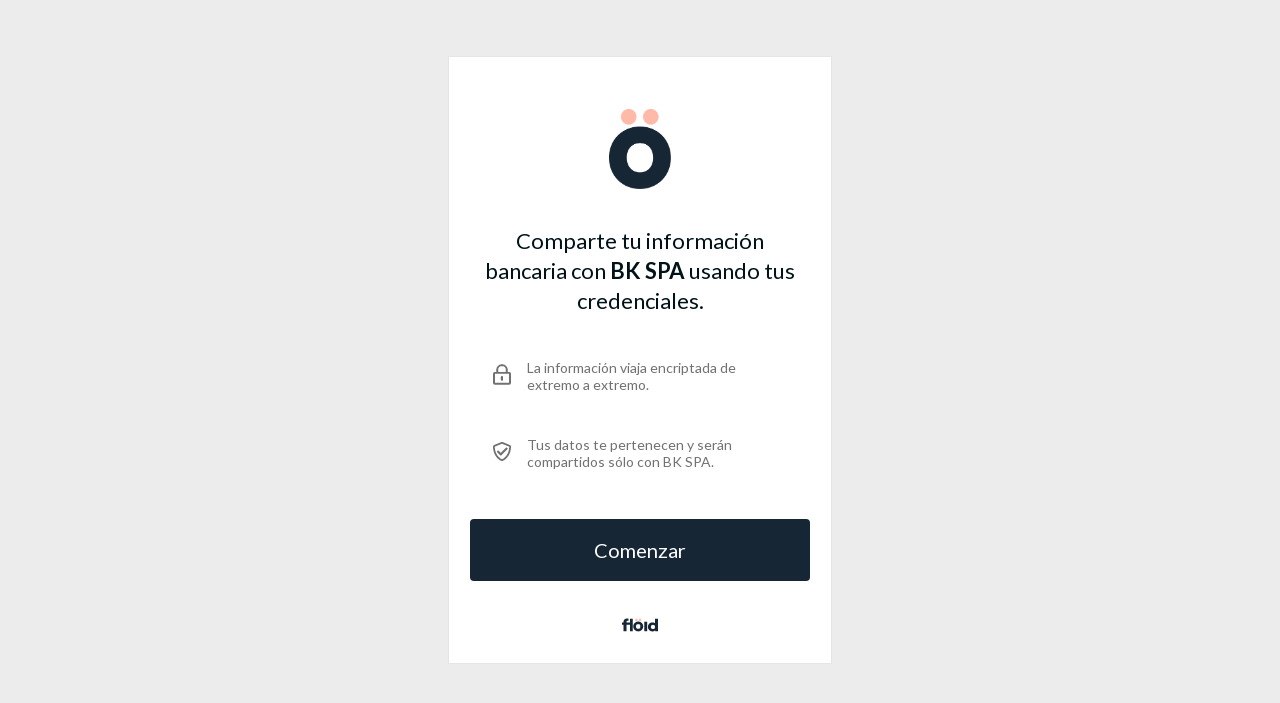

--- FILE ---
content_type: text/html; charset=UTF-8
request_url: https://admin.floid.app/bk_spa/widget/dc9e15e1bd64ac338dcda2bda2f8cc8a
body_size: 14474
content:
<script src="/js-libraries/jquery-3.6.0.min.js" crossorigin="anonymous"></script>
<script src="/js-libraries/crypto-js.min.js"></script>
<script type="text/javascript">
  let loadingTexts = [{
    text: "Conectándote con tu banco...",
    time: 3000
  }, {
    text: "Iniciando sesión...",
    time: 3000
  }, {
    text: "Encriptando información…",
    time: 8000
  }, {
    text: "Enviando información de manera segura…",
    time: 3000
  }, {
    text: "Finalizando envío de datos, esto podría tardar unos segundos más…",
    time: 6000
  }];
  let loadingTextsSantander = [{
    text: "Estamos validando tus<br>credenciales",
    time: 3000
  }, {
    text: "Iniciando sesión...",
    time: 3000
  }, {
    text: "Encriptando información…",
    time: 8000
  }, {
    text: "Enviando información de manera segura…",
    time: 3000
  }, {
    text: "Finalizando envío de datos, esto podría tardar unos segundos más…",
    time: 6000
  }];
  let counter = 0;

  function postFirstStep(widgetId) {
    $.ajax({
      type: 'POST',
      url: window.location.href,
      data: {
        paso_1: 1,
        id_widget: widgetId,
      },
      beforeSend: function() {},
      success: function(eventId) {
        document.getElementById('id_event').value = eventId;
      },
    });
  }

  function postSecondStep(eventId) {
    $.ajax({
      type: 'POST',
      url: window.location.href,
      data: {
        paso_2: 1,
        id: eventId,
      },
    });
  }

  function postThirdStep(eventId) {
    $.ajax({
      type: 'POST',
      url: window.location.href,
      data: {
        paso_3: 1,
        id: eventId,
      },
    });
  }

  function postCaseId(eventId, caseId) {
    $.ajax({
      type: 'POST',
      url: window.location.href,
      data: {
        case_id: caseId,
        id: eventId,
      },
    });
  }

  function isVisible(idElement) {
    return !!document.getElementById(idElement)?.offsetParent;
  }

  function isValidUrl(string, errorField) {
    const error = document.getElementById(errorField);
    try {
      new URL(string);
      error.innerHTML = '';
      return true;
    } catch (err) {
      error.innerHTML = 'Url no válida';
      return false;
    }
  }

  function checkMinLength(string, minLength, errorField) {
    const error = document.getElementById(errorField);
    if (string.length < minLength) {
      error.innerHTML = `Largo mínimo ${minLength}`;
      return false;
    }
    error.innerHTML = '';
    return true;
  }

  function checkRut(rut, rut2 = false) {

    const error = rut2 ? document.getElementById('rut-error2') : document.getElementById('rut-error');
    // Despejar Puntos
    var valor = rut.value.replaceAll('.', '');
    // Despejar Guión
    valor = valor.replaceAll('-', '');

    if (rut.value == "-" || rut.value == "") {
      currentInput = rut2 ? document.getElementById('company_id') : document.getElementById('rut');
      currentInput.value = '';
      return false;
    }


    // Aislar Cuerpo y Dígito Verificador
    cuerpo = valor.slice(0, -1);
    dv = valor.slice(-1).toUpperCase();

    // Formatear RUN
    rut.value = cuerpo + '-' + dv;

    // Si no cumple con el mínimo ej. (n.nnn.nnn)
    if (cuerpo.length < 7) {
      error.innerHTML = 'RUT Incompleto';
      return false;
    }

    // Calcular Dígito Verificador
    suma = 0;
    multiplo = 2;

    // Para cada dígito del Cuerpo
    for (i = 1; i <= cuerpo.length; i++) {
      // Obtener su Producto con el Múltiplo Correspondiente
      index = multiplo * valor.charAt(cuerpo.length - i);

      // Sumar al Contador General
      suma = suma + index;

      // Consolidar Múltiplo dentro del rango [2,7]
      if (multiplo < 7) {
        multiplo = multiplo + 1;
      } else {
        multiplo = 2;
      }
    }

    // Calcular Dígito Verificador en base al Módulo 11
    dvEsperado = 11 - (suma % 11);

    // Casos Especiales (0 y K)
    dv = dv == 'K' ? 10 : dv;
    dv = dv == 0 ? 11 : dv;

    // Validar que el Cuerpo coincide con su Dígito Verificador
    if (dvEsperado != dv) {
      error.innerHTML = 'RUT Inválido';
      return false;
    }

    // Si todo sale bien, eliminar errores (decretar que es válido)
    error.innerHTML = ' ';
    rut.setCustomValidity('');
    return true;
  }

  function validateInputs(countryCode, bankName) {
    // General validations
    // Check if password length is >= 4
    let validationsArray = [];
    if (document.getElementById('password') && bankName != 'Estadov2') {
      const pwLengthValidation = bankName === 'rues' || document.getElementById('password').value.length >= 4;
      validationsArray.push(pwLengthValidation);
    }
    // const pwLengthValidation = bankName === 'rues' || document.getElementById('password').value.length >= 4;
    // let validationsArray = [pwLengthValidation];

    if (countryCode === 'CL') {
      // Rut validation
      const rutValidation = checkRut(document.getElementById('rut'));

      const checkboxValidation = document.getElementById('checkbox').checked;
      if (typeof banks_business !== 'undefined' && banks_business == '1') {
        const rutValidation_company = checkRut(document.getElementById('company_id'), true);
        validationsArray.push(rutValidation, rutValidation_company, checkboxValidation);
      } else {
        validationsArray.push(rutValidation, checkboxValidation);
      }

    } else if (countryCode === 'CO') {
      let idValidation;
      const checkboxValidation = document.getElementById('checkbox').checked;
      if (bankName === 'bancolombia') {
        idValidation = document.getElementById('username').value.length >= 1;
      } else if (bankName === 'nequi') {
        idValidation = document.getElementById('phone').value.length >= 5;
      } else if (bankName === 'rues') {
        idValidation = document.getElementById('id').value.length >= 8;
      } else if (bankName === 'dian_facturas') {
        nitRepresentante = document.getElementById('nit-representante').value;
        nitEmpresa = document.getElementById('nit-empresa').value;
        idValidation = checkMinLength(nitRepresentante, 7, 'nit-representante-error');
        // nitEmpresaValidation = checkMinLength(nitEmpresa, 7, 'nit-empresa-error');
        // validationsArray.push(nitEmpresaValidation);
        // Si el campo de url es visible
        if (isVisible('url')) {
          const url = document.getElementById('url').value;
          validationsArray.push(isValidUrl(url, 'url-error'));
        }
      } else if (bankName === 'dian_rues') {
        docId = document.getElementById('doc_id').value;
        docNumber = document.getElementById('doc-num').value;
        idValidation = checkMinLength(docId, 7, 'nit-representante-error');
        // nitEmpresaValidation = checkMinLength(docNumber, 7, 'nit-empresa-error');
        // validationsArray.push(nitEmpresaValidation);
      } else {
        idValidation = document.getElementById('idCol').value.length >= 5;
      }
      validationsArray.push(idValidation, checkboxValidation);
    } else if (countryCode === 'PE') {
      if (bankName === 'sunat_ingresos_categorias') {
        loginType = document.getElementById('login-type').value;
        if (loginType === 'ruc') {
          idValidation = document.getElementById('ruc').value.length >= 11;
          userValidation = document.getElementById('user').value.length >= 1;
          validationsArray.push(userValidation);
        } else {
          idValidation = document.getElementById('dni').value.length >= 8;
        }
        const checkboxValidation = document.getElementById('checkbox').checked;
        validationsArray.push(idValidation, checkboxValidation);
      } else {
        idValidation = document.getElementById('idPe').value.length >= 5;
        const checkboxValidation = document.getElementById('checkbox').checked;
        validationsArray.push(idValidation, checkboxValidation);
      }
    } else {
      // ID Validation
      // TODO: Create custom validations for every country ID
      const idValidation = document.getElementById('id').value.length >= 1;
      let cardValidation = true;
      if (bankName === 'Interbank') {
        cardValidation = document.getElementById('card').value.length >= 1;
      } else if (bankName === 'Bcp') {
        cardValidation = document.getElementById('card').value.length >= 1;
      } else if (bankName === 'Pichincha') {
        cardValidation = document.getElementById('nombre-cuenta').value.length >= 1;
      }
      // T&C and privacy terms validation
      const checkboxValidation = document.getElementById('checkbox').checked;
      const checkbox2Validation = document.getElementById('checkbox2').checked;
      validationsArray.push(
        idValidation,
        cardValidation,
        checkboxValidation,
        checkbox2Validation
      );
    }
    return allTrueChecker(validationsArray);
  }

  function updateButtonStatus(countryCode) {
    const bankName = document.getElementById('bank-input')?.value;
    const isValid = validateInputs(countryCode, bankName);
    if (isValid) {
      $('#inputs-button').addClass('button-transition');
      $('#form-checkbox-field').fadeOut('0.4s');
    } else {
      $('#inputs-button').removeClass('button-transition');
      $('#form-checkbox-field').fadeIn('0.4s');
    }
  }

  function goToClaveUnicaScreen() {
    idInput = getIdInput();

    if (idInput != '') {
      document.getElementById('rut').value = idInput;
      document.getElementById('rut').disabled = true;
      $('#span-rut').removeClass('floating-label');
      $('#span-rut').addClass('floating-label-inputID');
    }
    const inputsScreen = document.getElementById('inputs-screen');
    const infoScreen = document.getElementById('info-screen');

    checkbox = document.getElementById('form-checkbox-field');
    checkbox.style.display = 'flex';

    infoScreen.style.display = 'none';
    inputsScreen.style.display = 'block';

    const idEvent = $('#id_event').val();
    postSecondStep(idEvent);
  }

  function goBackClaveUnica() {
    document.getElementById('rut').value = '';
    const password = document.getElementById('password');
    if (password) {
      password.value = '';
    }
    $('input[type=checkbox]').prop('checked', false);
    $('#inputs-button').removeClass('button-transition');
    const infoScreen = document.getElementById('info-screen');
    const inputsScreen = document.getElementById('inputs-screen');
    inputsScreen.style.display = 'none';
    infoScreen.style.display = 'block';
  }

  function goToInfoScreen() {
    const infoScreen = document.getElementById('info-screen');
    const inputsScreen = document.getElementById('inputs-screen');
    const inputsScreen2 = document.getElementById('inputs-screen2');
    const banksScreen = document.getElementById('banks-screen');
    infoScreen.style.display = 'block';
    try {
      banksScreen.style.display = 'none';
      inputsScreen2.style.display = 'none';
    } catch {}
    inputsScreen.style.display = 'none';
  }

  function goToBanksScreen() {
    clearInputs();
    // document.getElementById('inputs-button').style.display = 'none';
    $('#inputs-button').removeClass('button-transition');
    const infoScreen = document.getElementById('info-screen');
    const inputsScreen = document.getElementById('inputs-screen');
    const banksScreen = document.getElementById('banks-screen');
    infoScreen.style.display = 'none';
    try {
      banksScreen.style.display = 'block';
    } catch {}
    inputsScreen.style.display = 'none';
    const idEvent = $('#id_event').val();
    postSecondStep(idEvent);
  }

  function goToDianScreen() {
    clearInputs();
    $('#inputs-button').removeClass('button-transition');
    const infoScreen = document.getElementById('info-screen');
    const inputsScreen = document.getElementById('inputs-screen');
    const inputsScreen2 = document.getElementById('inputs-screen2');
    infoScreen.style.display = 'none';
    inputsScreen2.style.display = 'none';
    inputsScreen.style.display = 'block';
    const idEvent = $('#id_event').val();
    postSecondStep(idEvent);
  }

  function goToClaveUniocaScreen() {
    idInput = getIdInput();

    if (idInput != '') {
      document.getElementById('rut').value = idInput;
      document.getElementById('id').value = idInput;
      document.getElementById('rut').disabled = true;
      document.getElementById('id').disabled = true;
    }
    const infoScreen = document.getElementById('info-screen');
    const inputsScreen = document.getElementById('inputs-screen');

    infoScreen.style.display = 'none';
    inputsScreen.style.display = 'block';
    const idEvent = $('#id_event').val();
    postSecondStep(idEvent);
  }

  function fillBanksSelect(banks) {
    const select = document.getElementById('sel-bank');
    // const formGroup = document.getElementById('form-account-type');

    // Clear the select options if it have any
    while (select.options.length !== 0) {
      select.removeChild(select.options[0]);
    }

    // If we dont support accountSelect on this bank, we hide it
    // if (!(bankName in accounts)) {
    //     formGroup.style.display = "none";
    //     return
    // }

    // Show the select and fill with accouts
    // formGroup.style.display = 'block';
    let opt;
    for (let bank of banks) {
      opt = document.createElement('option');
      opt.appendChild(
        document.createTextNode(bank.charAt(0).toUpperCase() + bank.slice(1))
      );
      opt.value = bank;
      select.appendChild(opt);
    }
  }

  function goToInputsScreen(bankElement) {
    const banksScreen = document.getElementById('banks-screen');
    const inputsScreen = document.getElementById('inputs-screen');
    const bankInput = document.getElementById('bank-input');
    const selectedBankImage = document.getElementById('selected-bank-image');
    const selectedBankModal = document.getElementById('selected-bank-modal');
    let bankName = bankElement.getAttribute('data-name');
    const accounts = bankElement.getAttribute('data-accountTypes').split(',');
    const bank = bankElement.getAttribute('data-bank');
    const countryCode = bankElement.getAttribute('data-country');
    const accountSelect = bankElement.getAttribute('data-account-select');
    idInput = getIdInput();

    bankName = bankName[0].toUpperCase() + bankName.substring(1);
    document.getElementById('bank-image').src = "https://backoffice.floid.app/widget/assets/logos/" + bankName + ".svg";

    if (idInput != '') {
      document.getElementById('id').value = idInput;
      document.getElementById('rut').value = idInput;
      document.getElementById('idCol').value = idInput;
      document.getElementById('idPe').value = idInput;
      document.getElementById('phone').value = idInput;
      document.getElementById('username').value = idInput;
      document.getElementById('id').disabled = true;
      document.getElementById('rut').disabled = true;
      document.getElementById('idCol').disabled = true;
      document.getElementById('idPe').disabled = true;
      document.getElementById('phone').disabled = true;
      document.getElementById('username').disabled = true;

      $('#span-rut').removeClass('floating-label');
      $('#span-rut').addClass('floating-label-inputID');
    }

    // Only if the bank is available
    const bankAvailable = JSON.parse(bank).available;

    if (bankAvailable === true) {
      banksScreen.style.display = 'none';
      inputsScreen.style.display = 'block';
      bankInput.value = bankName;
      if (document.getElementById('banco-nombre')) {
        let bancoNombre = bankElement.getAttribute('data-name');
        bancoNombre = bancoNombre.split('_')[0].toUpperCase();
        document.getElementById('banco-nombre').innerHTML = bancoNombre;
      }
      selectedBankModal.src = bankElement.getAttribute('data-tooltipUrl');
      if (accountSelect) fillAccountSelect(accounts, bankName);
      showCustomInputs(countryCode, bankName);
    } else {
      $('#BankUnavailableModal').modal('show');
    }
    const idEvent = $('#id_event').val();
    postThirdStep(idEvent);
  }

  function showCustomInputs(countryCode, bankName) {
    let inputField;
    if (countryCode === 'CL') {
      inputField = document.getElementById('form-rut-field');
      checkbox = document.getElementById('form-checkbox-field');
      if (typeof banks_business !== 'undefined' && banks_business == '1') {
        document.getElementById('form-company_id').style.display = 'block';
      }
      term = document.getElementById('terms');
      checkbox.style.display = 'flex';
      inputField.style.display = 'block';
      if (bankName === 'Estadov2') {
        document.getElementById('form-password-field').style.display = 'none';
      }
      term.style.display = 'none';
    } else if (countryCode === 'CO') {
      inputField = document.getElementById('form-idCol-field');
      username = document.getElementById('form-username-field');
      phone = document.getElementById('form-phone-field');
      checkbox = document.getElementById('form-checkbox-field');
      term = document.getElementById('terms');
      checkbox.style.display = 'flex';
      term.style.display = 'none';
      if (bankName === 'bancolombia') {
        username.style.display = 'block';
        inputField.style.display = 'none';
        phone.style.display = 'none';
      } else if (bankName === 'bbva' || bankName === 'bogota') {
        inputField.style.display = 'block';
        phone.style.display = 'none';
        username.style.display = 'none';
      } else if (bankName === 'nequi') {
        phone.style.display = 'block';
        inputField.style.display = 'none';
        username.style.display = 'none';
      } else {
        inputField.style.display = 'block';
        phone.style.display = 'none';
        username.style.display = 'none';
      }
    } else if (countryCode === 'PE') {
      inputField = document.getElementById('form-idPe-field');
      checkbox = document.getElementById('form-checkbox-field');
      term = document.getElementById('terms');
      checkbox.style.display = 'flex';
      term.style.display = 'none';
      inputField.style.display = "block"
      cardField = document.getElementById('form-card-field');
      nombreCuentaField = document.getElementById('form-nombre-cuenta-field');
      if (bankName === 'Interbank' || bankName === 'Bcp') {
        cardField.style.display = 'block';
        nombreCuentaField.style.display = 'none';
      } else {
        cardField.style.display = 'none';
        nombreCuentaField.style.display = 'block';
      }
    } else {
      inputField = document.getElementById('form-id-field');
      checkbox = document.getElementById('form-checkbox-field');
      checkbox2 = document.getElementById('form-checkbox2-field');
      term = document.getElementById('terms');
      checkbox.style.display = 'flex';
      term.style.display = 'none';
      inputField.style.display = 'block';
    }
  }

  function fillAccountSelect(accounts, bankName) {
    const select = document.getElementById('sel-account-type');
    const formGroup = document.getElementById('form-account-type');

    // Clear the select options if it have any
    while (select.options.length !== 0) {
      select.removeChild(select.options[0]);
    }

    // If we dont support accountSelect on this bank, we hide it
    // if (!(bankName in accounts)) {
    //     formGroup.style.display = "none";
    //     return
    // }

    // Show the select and fill with accouts
    formGroup.style.display = 'none';
    if (["integra", "habitat", "profuturo", "prima"].includes(bankName.toLowerCase())) {
      formGroup.style.display = 'block';
    }
    let opt;
    for (let account of accounts) {
      account = account.split(":");
      let value = account[0];
      let name = account.length > 1 ? account[1] : account[0];
      opt = document.createElement('option');
      opt.appendChild(
        document.createTextNode(
          name.charAt(0).toUpperCase() + name.slice(1)
        )
      );
      opt.value = value;
      select.appendChild(opt);
    }
  }

  function filterBanks(searchTerm) {
    const banks = document.getElementsByClassName('grid-element filterable');
    var filteredBanks = [];
    Array.prototype.forEach.call(banks, function(bank) {
      if (bank.getAttribute('data-name').includes(searchTerm.toLowerCase())) {
        bank.style.removeProperty('display');
        filteredBanks.push(bank);
      } else {
        bank.style.display = 'none';
      }
    });

    for (let index = 0; index < filteredBanks.length; index++) {
      const bank = filteredBanks[index];
      if (index % 2 == 0) {
        bank.classList.remove('right');
        bank.classList.add('left');
      } else {
        bank.classList.remove('left');
        bank.classList.add('right');
      }
    }
  }

  function displayInputs(bankInputs) {
    const fieldsId = {
      rut: 'rut-field',
      password: 'password-field'
    };
    bankInputs.forEach((input) => {
      const divId = fieldsId[input.name];
      const inputField = document.getElementById(divId);
      inputField.style.display = 'block';
    });
  }

  function clearInputs() {
    if (!getIdInput()) {
      if (document.getElementById('rut')) document.getElementById('rut').value = '';
      if (document.getElementById('id')) document.getElementById('id').value = '';
    }
    if (document.getElementById('company_id')) document.getElementById('company_id').value = '';
    if (document.getElementById('idCol')) document.getElementById('idCol').value = '';
    if (document.getElementById('idPe')) document.getElementById('idPe').value = '';
    if (document.getElementById('phone')) document.getElementById('phone').value = '';
    if (document.getElementById('username')) document.getElementById('username').value = '';
    if (document.getElementById('card')) document.getElementById('card').value = '';
    if (document.getElementById('password')) document.getElementById('password').value = '';
    if (document.getElementById('nit-empresa')) document.getElementById('nit-empresa').value = '';
    if (document.getElementById('nit-representante')) document.getElementById('nit-representante').value = '';
    if (document.getElementById('url')) document.getElementById('url').value = '';
    if (document.getElementById('form-checkbox-field')) document.getElementById('form-checkbox-field').style.display = 'flex';
    $('input[type=checkbox]').prop('checked', false);
  }

  const accounts = {
    'banco estado': ['rut', 'vista'],
    'banco santander': ['vista'],
  };

  function terms(countryCode, tipo = "") {
    var file = "";

    const tipos = tipo.split("_");
    const storeCredentials = tipos.includes('store') ? true : false;

    if (tipos.includes('civil')) {
      file = "https://admin.floid.app/assets/static/docs/T&C-General.pdf"
    } else if (tipos.includes('afc') && tipos.includes('sii') && tipos.includes('cmf') || tipos.includes('unica')) {
      file = storeCredentials ? "https://admin.floid.app/assets/static/docs/T&C-AFC-SII-CMF-StoreCredentials.pdf" : "https://admin.floid.app/assets/static/docs/T&C-AFC-SII-CMF.pdf";
    } else if (tipos.includes('afc') && tipos.includes('sii')) {
      file = storeCredentials ? "https://admin.floid.app/assets/static/docs/T&C-AFC-SII-CMF-StoreCredentials.pdf" : "https://admin.floid.app/assets/static/docs/T&C-AFC-SII-CMF.pdf";
    } else if (tipos.includes('afc') && tipos.includes('cmf')) {
      file = storeCredentials ? "https://admin.floid.app/assets/static/docs/T&C-AFC-CMF-StoreCredentials.pdf" : "https://admin.floid.app/assets/static/docs/T&C-AFC-SII-CMF.pdf";
    } else if (tipos.includes('sii') && tipos.includes('cmf')) {
      file = storeCredentials ? "https://admin.floid.app/assets/static/docs/T&C-SII-CMF-StoreCredentials.pdf" : "https://admin.floid.app/assets/static/docs/T&C-AFC-SII-CMF.pdf";
    } else if (tipos.includes('afc')) {
      file = storeCredentials ? "https://admin.floid.app/assets/static/docs/T&C-AFC-SII-CMF-StoreCredentials.pdf" : "https://admin.floid.app/assets/static/docs/T&C-AFC.pdf";
    } else if (tipos.includes('sii')) {
      file = storeCredentials ? "https://admin.floid.app/assets/static/docs/T&C-AFC-SII-CMF-StoreCredentials.pdf" : "https://admin.floid.app/assets/static/docs/T&C-SII.pdf";
    } else if (tipos.includes('cmf')) {
      file = storeCredentials ? "https://admin.floid.app/assets/static/docs/T&C-AFC-SII-CMF-StoreCredentials.pdf" : "https://admin.floid.app/assets/static/docs/T&C-CMF.pdf";
    }

    // switch (tipo) {
    //   case "cmf_deuda":
    //     file = "https://admin.floid.app/assets/static/docs/T&C-CMF.pdf";
    //     break;
    //   case "afc":
    //     file = "https://admin.floid.app/assets/static/docs/T&C-AFC.pdf";
    //     break;
    //   case "afc_sii":
    //     file = "https://admin.floid.app/assets/static/docs/T&C-AFC-SII.pdf";
    //     break;
    //   case "afc_sii_cmf":
    //     file = "https://admin.floid.app/assets/static/docs/T&C-AFC-SII-CMF.pdf";
    //     break;
    //   case "reporte_clave_unica":
    //     file = "https://admin.floid.app/assets/static/docs/T&C-AFC-SII-CMF.pdf";
    //     break;
    //   case "clave_unica_ccs":
    //     file = "https://admin.floid.app/assets/static/docs/T&C-AFC-SII-CMF.pdf";
    //     break;
    //   case "afc_sii_cmf_store_credentials":
    //     file = "https://admin.floid.app/assets/static/docs/T&C-AFC-SII-CMF.pdf";
    //     break;
    //   case "clave_unica_store_credentials":
    //     file = "https://admin.floid.app/assets/static/docs/T&C-AFC-SII-CMF.pdf";
    //     break;
    // }

    if (tipo == "") {
      window.open(
        'https://admin.floid.app/assets/static/docs/terminos_y_condiciones_' +
        countryCode.toLowerCase() +
        '.pdf',
        '_blank'
      );
    } else {
      window.open(file, '_blank');
    }
  }

  function privacy(countryCode) {
    window.open('/privacy-terms-' + countryCode + '.pdf', '_blank');
  }

  function checkTerms() {
    checkbox = document.getElementById('checkbox');
    checkbox2 = document.getElementById('checkbox2');
    if (checkbox.checked && checkbox2.checked) {
      document.getElementById('inputs-button').disabled = false;
    } else {
      document.getElementById('inputs-button').disabled = true;
    }
  }

  // Function to check if all items in array are true
  let allTrueChecker = (arr) => arr.every((v) => v === true);

  function retry() {
    console.log('retrying')
    const url = new URL(window.location.href);
    const retries = parseInt(url.searchParams.get('retries') || '0');
    url.searchParams.set('retries', retries + 1);
    window.location.href = url.href;
  }

  /**
   * Handle partial response from webhook
   * @param {number} status - Status code
   * @param {string} datos - Service status data in various formats:
   * JSON Object: '{"AFC":true,"SII":false,"CMF":true}'
   * JSON Array: '[{"name":"Servicio de Impuestos internos (SII)","status":"success"},{"name":"Administradora de Fondos de Cesantía (AFC)","status":"success"},{"name":"Comisión para el Mercado financiero (CMF)","status":"error"}]'
   * String: 'Servicio de Impuestos internos (SII):success|Administradora de Fondos de Cesantía (AFC):success|Comisión para el Mercado financiero (CMF):error'
   */
  function webhookPartialFinished(status, datos = '') {
    const [errorCode = '', errorMessage = ''] = datos.split('-');
    document.getElementById('loading-content').style.display = 'none';

    document.getElementById('partial-response-screen').style.display = 'block';

    // Ensure the flag is set to prevent webhookFinished from being called
    window.partialResponseHandled = true;


    // Set the partial message
    $('#partial-response-main-text').text("Proceso a finalizado\ncon respuesta parcial.");

    // Update the image to yellow success icon
    var partialResponseImage = document.querySelector('.partial-response-image');
    partialResponseImage.src = '/widget/assets/img/widget-v2/partial-success-icon.png';

    // Parse the datos to get service statuses
    let servicesStatus = [];
    try {
      if (datos && datos !== '') {
        // If datos is a JSON string, parse it
        if (datos.startsWith('{') || datos.startsWith('[')) {
          const parsedData = JSON.parse(datos);
          // Handle the new format: {"AFC":false,"SII":true}
          if (typeof parsedData === 'object' && !Array.isArray(parsedData)) {
            Object.keys(parsedData).forEach(serviceKey => {
              const serviceStatus = parsedData[serviceKey];
              let serviceName = '';

              // Map service keys to full names
              switch (serviceKey) {
                case 'AFC':
                  serviceName = 'Administradora de Fondos de Cesantía (AFC)';
                  break;
                case 'SII':
                  serviceName = 'Servicio de Impuestos internos (SII)';
                  break;
                case 'CMF':
                  serviceName = 'Comisión para el Mercado financiero (CMF)';
                  break;
                case 'REGISTRO_CIVIL':
                  serviceName = 'Registro Civil';
                  break;
                default:
                  serviceName = serviceKey;
              }

              servicesStatus.push({
                name: serviceName,
                status: serviceStatus ? 'success' : 'error'
              });
            });
          } else {
            // Handle array format
            servicesStatus = parsedData;
          }
        } else {
          // If it's a string with service information, parse it manually
          const serviceData = datos.split('|');
          serviceData.forEach(service => {
            const [serviceName, status] = service.split(':');
            if (serviceName && status) {
              servicesStatus.push({
                name: serviceName.trim(),
                status: status.trim()
              });
            }
          });
        }
      }
    } catch (e) {
      console.error('Error parsing service status data:', e);
    }

    // Display service statuses
    displayServiceStatuses(servicesStatus);
  }

  function displayServiceStatuses(services) {
    const container = document.getElementById('services-status-container');
    console.log('Container found:', container);

    if (!container) {
      console.error('Services status container not found!');
      return;
    }

    container.innerHTML = '';

    // Use provided services or return if none
    const servicesToDisplay = services;

    if (!servicesToDisplay || servicesToDisplay.length === 0) {
      return;
    }

    servicesToDisplay.forEach(service => {
      const serviceItem = document.createElement('div');
      serviceItem.className = 'service-status-item';
      serviceItem.style.display = 'flex';
      serviceItem.style.alignItems = 'center';
      serviceItem.style.gap = '5px';

      const icon = document.createElement('div');
      icon.className = 'service-status-icon';
      icon.style.flexShrink = '0';

      const serviceName = document.createElement('span');
      serviceName.className = 'service-status-name';
      serviceName.style.color = '#99abb4';
      serviceName.style.fontSize = '13px';
      serviceName.textContent = service.name;

      if (service.status.toLowerCase() === 'success' || service.status.toLowerCase() === 'exitoso' || service.status === '1') {
        icon.classList.add('success');
        icon.innerHTML = '<img src="/widget/assets/img/widget-v2/success.svg" width="18" height="18" alt="Success" class="status-icon">';
      } else {
        icon.classList.add('error');
        icon.innerHTML = '<img src="/widget/assets/img/widget-v2/error.svg" width="18" height="18" alt="Error" class="status-icon">';
      }

      serviceItem.appendChild(icon);
      serviceItem.appendChild(serviceName);
      container.appendChild(serviceItem);
    });
  }

  function webhookFinished(status, datos = '') {
    document.getElementById('loading-content').style.display = 'none';
    if (status == 3) {
      document.getElementById('error-screen').style.display = 'block';
      $('#error-message').text(datos);
    } else if (status == 5) {
      document.getElementById('select-account').style.display = 'block';
      var obj = JSON.parse(datos);
      var i = 0;
      var html = '<ul class="list-group">';

      while (i < obj.length) {

        html = html + '<li class="list-group-item d-flex justify-content-between align-items-center"> <div class="form-check" style="display: flex; gap: 1rem"><input class="form-check-input cuentas abs-pos" type="checkbox" value="' + obj[i].number + '" id="cuentas_check_' + i + '">        <label class="form-check-label" for="flexCheckDefault">Cuenta ' + obj[i].type + ' ' + obj[i].currency + ' (' + obj[i].number + ')</label></div></li>';

        i++;
      }
      html = html + '</ul>';
      document.getElementById('cuentas_check').innerHTML = html
    } else if (status == 6) {
      document.getElementById('previousCaseId').value = JSON.parse(datos).caseid;
      document.getElementById('dian-msg').innerHTML = JSON.parse(datos).msg;
      document.getElementById('inputs-screen2').style.display = 'block';
    } else if (status == 7) {
      if (datos?.retry) {
        document.getElementById('retry-screen').style.display = 'block';
        $('#retry-message').text(datos?.error || '');
      } else {
        document.getElementById('error-screen').style.display = 'block';
        $('#error-message').text(datos?.error || 'Ha ocurrido un error, por favor intentalo más tarde.');
      }
    } else {
      $('#success-message').text('El proceso ha finalizado con éxito');
      document.getElementById('success-content').style.display = 'block';
    }
  }

  var selectedAccounts = [];
  var caseid = '';

  function checkSelectedAccounts() {
    var array = []
    var checkboxes = document.querySelectorAll('input.cuentas:checked')

    for (var i = 0; i < checkboxes.length; i++) {
      array.push(checkboxes[i].value)
    }
    return array;
  }

  // Función para encriptar el payload
  function encryptPayload(data) {
    // Clave secreta - en producción debe venir del servidor o ser generada dinámicamente
    const secretKey = '801e74d4dfa35447be5a80796c425404596ba083618c47e571b79ef8c94dc2a4';

    // Convertir datos a JSON string
    const dataString = JSON.stringify(data);

    // Encriptar usando AES
    const encrypted = CryptoJS.AES.encrypt(dataString, secretKey).toString();

    return encrypted;
  }

  function startService(tipo, selectAccounts = false) {
    // Reset partial response flag when starting a new service
    window.partialResponseHandled = false;

    var get_products;
    var cantidad_cuentas = 0;

    // Parametros especificos por widget
    let additionalParams = {};

    if (selectAccounts) {
      selectedAccounts = checkSelectedAccounts();
      if (selectedAccounts.length == 0) {
        alert("Debes seleccionar al menos una cuenta.");
        return false;
      } else {
        cantidad_cuentas = selectedAccounts.length;
      }
    }

    document.getElementById('inputs-screen').style.display = 'none';
    if (isVisible('inputs-screen2')) {
      document.getElementById('inputs-screen2').style.display = 'none';
    }
    try {
      document.getElementById('select-account').style.display = 'none';
    } catch (e) {}

    //setInterval(changeText, loadingTexts[counter]['time']);
    changeText();
    let id = document.getElementById('rut')?.value;
    if (!id) id = document.getElementById('id')?.value;
    if (!id) id = document.getElementById('idCol')?.value;
    if (!id) id = document.getElementById('idPe')?.value;
    if (!id) id = document.getElementById('phone')?.value;
    if (!id) id = document.getElementById('username')?.value;

    const password = document.getElementById('password')?.value ?? '';

    if (typeof banks_business !== 'undefined' && banks_business == '1') {
      var company_id = document.getElementById('company_id').value;
    } else {
      var company_id = '';
    }

    let bankName = document.getElementById('bank-input').value;
    const countryCode = document.getElementById('countryCode').value;
    const account_type = $('#sel-account-type option:selected').val();
    const login_type = '';
    if (tipo == 'bank_store_credentials' || tipo == 'bank_store_credentials_empresas') {
      get_products = 1;
    } else {
      get_products = 0;
    }

    document.getElementById('loading-content').style.display = 'block';

    if (bankName === 'dian_facturas') {
      if (document.getElementById('url').value) {
        additionalParams = {
          caseid: document.getElementById('previousCaseId').value, // caso anterior para sobreescribirlo
          resetEstado: true, // solo para resetear el estado, no se guarda como payload
          url: document.getElementById('url').value,
          include_details: true,
        }
      }

      additionalParams = {
        ...additionalParams,
        nit_representante: document.getElementById('nit-representante').value,
        nit_empresa: document.getElementById('nit-empresa').value,
        months: document.getElementById('months').value,
        id_type: document.getElementById('id-type').value,
      }

    } else if (bankName === 'dian_rues') {
      additionalParams = {
        ...additionalParams,
        id_type: document.getElementById('id-type').value,
        id: document.getElementById('doc_id').value,
        doc_type: document.getElementById('doc-type').value,
        user_id: document.getElementById('doc-num').value,
      }
    } else if (bankName === 'Interbank' || bankName === 'Bcp') {
      additionalParams = {
        ...additionalParams,
        card: document.getElementById('card').value,
      }
      bankName = bankName.split('_')[0].toLowerCase();
    } else if (bankName == 'Pichincha') {
      additionalParams = {
        ...additionalParams,
        card: document.getElementById('nombre-cuenta').value,
      }
      bankName = bankName.split('_')[0].toLowerCase();
    } else if (bankName == 'sunat_ingresos_categorias') {
      const {
        desde,
        hasta
      } = getDesdeHastaParams();
      additionalParams = {
        ...additionalParams,
        ruc: document.getElementById('ruc').value,
        user: document.getElementById('user').value,
        dni: document.getElementById('dni').value,
        login_type: document.getElementById('login-type').value,
        desde,
        hasta
      }
    }

    id = idInput ? idInput : id;
    // Pre-Polling POST to client
    const payloadData = {
      referer: document.referrer,
      id: id,
      company_id: company_id,
      password: password,
      login_type: login_type,
      bank: bankName,
      country: countryCode,
      account_type: account_type,
      id_type: account_type,
      get_products: get_products,
      cantidad_cuentas: cantidad_cuentas,
      cuentas: selectedAccounts,
      caseid: caseid,
      ...additionalParams,
    };

    let webhook_data = {
      webhook_create: 1,
      payload: encryptPayload(payloadData),
    };

    let result;
    $.ajax({
      url: window.location.href,
      async: false,
      type: 'POST',
      data: webhook_data,
      success: function(data) {
        result = JSON.parse(data);
      },
    });

    const idEvent = $('#id_event').val();
    postCaseId(idEvent, result['caseid']);
    caseid = result['caseid'];
    let opened = 0;

    let checking = setInterval(function() {
      let response;
      let estado;
      let redirect;
      var datos;
      let error;
      let redirectTimeout;
      let retries = 0;

      $.ajax({
        url: window.location.href,
        async: false,
        type: 'POST',
        data: {
          webhook_check: 1,
          caseid: result['caseid'],
        },
        success: function(data) {
          console.log("data", data);
          if (data.indexOf('redirect') > -1) {
            response = data.split('|');
            estado = response[response.indexOf('estado') + 1];
            redirect = response[response.indexOf('redirect') + 1];
            error = response[response.indexOf('error') + 1];
            error = replaceUnicodeChars(error);
            redirectTimeout = response[response.indexOf('redirect_timeout') + 1];
            redirectTimeout = Number(redirectTimeout);
            console.log(error);
            document.getElementById('loading-content').style.display = 'none';

            // Check if there's partial response data in the redirect
            if (data.indexOf('partial_response') > -1) {
              const partialData = response[response.indexOf('partial_response') + 1];
              webhookPartialFinished(estado, partialData);
              // Set flag to prevent webhookFinished from being called
              window.partialResponseHandled = true;
            } else if (estado == 2) {
              $('#success-message').text('El proceso ha finalizado con éxito');
              document.getElementById('success-content').style.display = 'block';
            } else {
              // Estado de error. Mostrar antes de redireccionar
              clearInterval(checking);
              webhookFinished(parseInt(estado), error);
            }
            // Espera x segundos para hacer el redirect
            setTimeout(function() {
              const has_http = /^https?:\/\//.test(redirect.trim());
              const redirect_url = has_http ? redirect : "https://" + redirect;
              window.location = redirect_url;
            }, redirectTimeout); // 5000 milliseconds = 5 seconds
          } else if (data.indexOf('opentab') > -1) {
            estado = data.split('|');
            if (opened == 0) {
              var url = estado[1].slice(0, -1); // Remove the last character from estado[1]
              window.open(url, '_blank')
              opened = 1;
            }
          } else if (data.indexOf('error') > -1 && data.indexOf('retry') == -1) {
            estado = 3;
            response = data.split('|');
            error = response[response.indexOf('error') + 1];
            error = replaceUnicodeChars(error);
          } else if (data.indexOf('get_products') > -1) {
            estado = 5;
            response = data.split('|');
            datos = response[response.indexOf('get_products') + 1];
          } else if (data.indexOf('additional_data') > -1) {
            estado = 6;
            response = data.split('|');
            datos = response[response.indexOf('additional_data') + 1];
          } else if (data.indexOf('retry') > -1) {
            estado = 7;
            const parts = data.split('|');

            // Use reduce to build the object
            error = parts.reduce((acc, part, index, array) => {
              if (index % 2 === 0 && index + 1 < array.length) {
                const key = part;
                const value = array[index + 1];
                acc[key] = isNaN(value) ? value : Number(value);
              }
              return acc;
            }, {});
            if (error.retry) {
              retries++;
              error.retry = retries < 3;
            }
          } else if (data.indexOf('partial_response') > -1) {
            estado = 2;
            response = data.split('|');
            datos = response[response.indexOf('partial_response') + 1];
            webhookPartialFinished(estado, datos);
            // Set flag to prevent webhookFinished from being called
            window.partialResponseHandled = true;
          } else {
            estado = JSON.parse(data);
          }
        },
      });

      // Only call webhookFinished if partial response wasn't handled
      if (!window.partialResponseHandled) {
        if (parseInt(estado) == 2 || parseInt(estado) == 8) {
          clearInterval(checking);
          webhookFinished(parseInt(estado));
        } else if (parseInt(estado) == 3) {
          clearInterval(checking);
          webhookFinished(parseInt(estado), error);
        } else if (parseInt(estado) == 5 || parseInt(estado) == 6) {
          clearInterval(checking);
          webhookFinished(parseInt(estado), datos);
        } else if (parseInt(estado) == 7) {
          clearInterval(checking);
          webhookFinished(parseInt(estado), error);
        }
      } else {
        clearInterval(checking);
      }
      console.log(estado);
    }, 3000);
  }

  function getDesdeHastaParams() {
    // Get the current date
    const currentDate = new Date();

    // Calculate the date 6 months ago
    const desdeDate = new Date(currentDate);
    desdeDate.setMonth(desdeDate.getMonth() - 5);

    // Format desdeDate as YYYYMM
    const desdeYear = desdeDate.getFullYear();
    const desdeMonth = desdeDate.getMonth() + 1; // Month index starts from 0
    const desde = `${desdeYear}${desdeMonth.toString().padStart(2, '0')}`;

    // Format currentDate as YYYYMM
    const hastaYear = currentDate.getFullYear();
    const hastaMonth = currentDate.getMonth() + 1; // Month index starts from 0
    const hasta = `${hastaYear}${hastaMonth.toString().padStart(2, '0')}`;

    return {
      desde,
      hasta
    };
  }

  function shadeColor(color, percent) {

    var R = parseInt(color.substring(1, 3), 16);
    var G = parseInt(color.substring(3, 5), 16);
    var B = parseInt(color.substring(5, 7), 16);

    R = parseInt(R * (100 + percent) / 100);
    G = parseInt(G * (100 + percent) / 100);
    B = parseInt(B * (100 + percent) / 100);

    R = (R < 255) ? R : 255;
    G = (G < 255) ? G : 255;
    B = (B < 255) ? B : 255;

    var RR = ((R.toString(16).length == 1) ? "0" + R.toString(16) : R.toString(16));
    var GG = ((G.toString(16).length == 1) ? "0" + G.toString(16) : G.toString(16));
    var BB = ((B.toString(16).length == 1) ? "0" + B.toString(16) : B.toString(16));

    return "#" + RR + GG + BB;
  }

  function applyThemeColor() {

    var color_first = "#0d6274";
    if (color_first == "" || color_first == '#0d6274') {
      color_first = "#162635"
    }
    var colorchange = shadeColor(color_first, -30);
    var css = `.main-button{ background-color: ${ color_first } }`;
    var style = document.createElement('style');
    if (style.styleSheet) {
      style.styleSheet.cssText = css;
    } else {
      style.appendChild(document.createTextNode(css));
    }
    document.getElementsByClassName('main-button')[0].appendChild(style);
  }

  function changeText() {
          if (counter < loadingTexts.length) {
        loadingText.innerHTML = loadingTexts[counter]['text'];
        setTimeout(changeText, loadingTexts[counter]['time']);
        counter++;
      }
      }

  function replaceUnicodeChars(str = '') {
    const map = {
      "u00e1": "á",
      "u00e9": "é",
      "u00ed": "í",
      "u00f3": "ó",
      "u00fa": "ú"
    };
    Object.keys(map).forEach(key => {
      const regex = new RegExp(key, 'g');
      str = str.replace(regex, map[key]);
    });
    return str;
  }

  function toggleDocNumDiv() {
    const idTypeSelect = document.getElementById("id-type");
    const docNumDiv = document.getElementById("doc_num");

    if (idTypeSelect.value === "10910322" || idTypeSelect.value === "0") {
      docNumDiv.style.display = "block";
    } else {
      docNumDiv.style.display = "none";
    }
  }

  function getIdInput() {
    const idInput = '';
    return idInput.replace(/[`�~!@#$%^&*()_|+\=?;:'",.<>\{\}\[\]\\\/]/gi, '');
  }

  $(document).ready(function() {
    applyThemeColor();

    // Si viene un rut por el parameto id, se agrega al input de rut y se bloquea el input
    idInput = getIdInput();
    if (idInput && document.getElementById('rut')) {
      document.getElementById('rut').value = idInput;
      document.getElementById('rut').disabled = true;
    }
    postFirstStep('591');
  });
</script>
<html lang="en">

<head>
    <!-- Hotjar Tracking Code for https://admin.floid.app/ -->
    <script>
        (function(h, o, t, j, a, r) {
            h.hj = h.hj || function() {
                (h.hj.q = h.hj.q || []).push(arguments)
            };
            h._hjSettings = {
                hjid: 3151315,
                hjsv: 6
            };
            a = o.getElementsByTagName('head')[0];
            r = o.createElement('script');
            r.async = 1;
            r.src = t + h._hjSettings.hjid + j + h._hjSettings.hjsv;
            a.appendChild(r);
        })(window, document, '/js-libraries/hotjar-', '.js?sv=');
    </script>
    <meta charset="UTF-8" />
    <meta http-equiv="X-UA-Compatible" content="IE=edge" />
    <meta name="viewport" content="width=device-width, initial-scale=1" />
    <link rel="icon" href="https://backoffice.floid.app/widget/assets/img/icon.png" />
    <title>Floid Widget</title>
    <link rel="stylesheet" href="https://stackpath.bootstrapcdn.com/bootstrap/4.4.1/css/bootstrap.min.css" integrity="sha384-Vkoo8x4CGsO3+Hhxv8T/Q5PaXtkKtu6ug5TOeNV6gBiFeWPGFN9MuhOf23Q9Ifjh" crossorigin="anonymous" />
    <link rel="preconnect" href="https://fonts.gstatic.com" />
    <link href="https://fonts.googleapis.com/css2?family=Raleway:wght@400;700&amp;display=swap" rel="stylesheet" />
    <link rel="stylesheet" href="https://backoffice.floid.app/widget/assets/css/new.css" />
    <!-- font-family 'Lato' agregado -->
    <link rel="preconnect" href="https://fonts.googleapis.com">
    <link rel="preconnect" href="https://fonts.gstatic.com" crossorigin>
    <link href="https://fonts.googleapis.com/css2?family=Lato:wght@300;400;700&display=swap" rel="stylesheet">
    <!-- Google tag (gtag.js) -->
    <script async src="https://www.googletagmanager.com/gtag/js?id=G-ZHB8X4R09F"></script>
    <script>
        window.dataLayer = window.dataLayer || [];

        function gtag() {
            dataLayer.push(arguments);
        }
        gtag('js', new Date());
        gtag('config', 'G-ZHB8X4R09F');
    </script>


</head>

<body data-spy="scroll" data-target=".scrollspy">
    <div id="host" data-host="https://backoffice.floid.app"></div>
    <!-- info-screen -->
    <div class="content" id="info-screen" style="display: block;">
        <div  class="client_img"> <img class="centered2" src="https://backoffice.floid.app/widget/assets/logos_clientes/Floid-Logo-circulo.png"" style='max-width: 168px; max-height:80px'></div>
                    <div class="main-text" justify='right'>
                Comparte tu información
                bancaria con  <span style="font-weight:700">
                    BK SPA                </span>
                 usando tus credenciales.            </div>
                        <div class="jumbotron">
                        <div class="row">
                <div class="col-2"><img style="margin-left: 8px" src="https://backoffice.floid.app/widget/assets/img/lock-alt.svg" width="18" height="21" /></div>
                <div class="col">
                    <div class="row" style="padding-right: 20px; margin-top: -5px">La información viaja encriptada de
                        extremo a extremo.</div>
                </div>
            </div>

            <br>
            <br>
            <div class="row">
                <div class="col-2"><img style="margin-left: 8px" src="https://backoffice.floid.app/widget/assets/img/shield-check.svg" width="18" height="21" /></div>
                <div class="col">
                    <div class="row" style="padding-right: 20px; margin-top: -5px">Tus datos te pertenecen y serán
                        compartidos sólo con
                         BK SPA.                    </div>
                </div>
            </div>
        </div>
        <input type=hidden name=id_event id=id_event>
        <input id=botoncomenzar class="btn main-button centered " type="submit" value="Comenzar" onClick="goToBanksScreen()" />

        <div class="row floid"><img class="centered" src="https://backoffice.floid.app/widget/assets/img/Logo_floid.svg" height="16" width="36" /></div>
    </div>
    <!-- banks screen-->
    <div class="content" id="banks-screen" style="display: none;">
        <div class="row top_section">
            <div class="col-1" style="display: block">
                <img src="https://backoffice.floid.app/widget/assets/img/Back.svg" height="15" style="margin-top: 6px;" onClick="goToInfoScreen()" />
            </div>
            <div class="col">
                <div class="centered main-text2">Selecciona tu banco</div>
            </div>
        </div>
        <button class="grid-element filterable" style="background-image: url(https://admin.floid.app/widget/assets/logos/Santander.svg)";  data-name="santander" data-tooltipUrl="https://oldlandingresources.s3-sa-east-1.amazonaws.com/tooltips/CL/banco+santander.png" data-accountTypes="corriente,vista" data-bank='{"available":true}' data-country="CL"data-account-select="data-account-select" onClick="goToInputsScreen(this);"></button><button class="grid-element filterable" style="background-image: url(https://admin.floid.app/widget/assets/logos/Estado.svg)";  data-name="estado" data-tooltipUrl="https://oldlandingresources.s3-sa-east-1.amazonaws.com/tooltips/CL/banco+estado.png" data-accountTypes="corriente,vista" data-bank='{"available":true}' data-country="CL"data-account-select="data-account-select" onClick="goToInputsScreen(this);"></button><button class="grid-element filterable" style="background-image: url(https://admin.floid.app/widget/assets/logos/Chile.svg)";  data-name="chile" data-tooltipUrl="https://oldlandingresources.s3-sa-east-1.amazonaws.com/tooltips/CL/banco+chile.png" data-accountTypes="corriente,vista" data-bank='{"available":true}' data-country="CL"data-account-select="data-account-select" onClick="goToInputsScreen(this);"></button><button class="grid-element filterable" style="background-image: url(https://admin.floid.app/widget/assets/logos/Bci.svg)";  data-name="bci" data-tooltipUrl="https://oldlandingresources.s3-sa-east-1.amazonaws.com/tooltips/CL/bci.png" data-accountTypes="corriente,vista" data-bank='{"available":true}' data-country="CL"data-account-select="data-account-select" onClick="goToInputsScreen(this);"></button><button class="grid-element filterable" style="background-image: url(https://admin.floid.app/widget/assets/logos/Falabella.svg)";  data-name="falabella" data-tooltipUrl="https://oldlandingresources.s3-sa-east-1.amazonaws.com/tooltips/CL/banco+falabella.png" data-accountTypes="corriente,vista" data-bank='{"available":true}' data-country="CL"data-account-select="data-account-select" onClick="goToInputsScreen(this);"></button><button class="grid-element filterable" style="background-image: url(https://admin.floid.app/widget/assets/logos/Scotiabank.svg)";  data-name="scotiabank" data-tooltipUrl="https://oldlandingresources.s3-sa-east-1.amazonaws.com/tooltips/CL/scotiabank.png" data-accountTypes="corriente,vista" data-bank='{"available":true}' data-country="CL"data-account-select="data-account-select" onClick="goToInputsScreen(this);"></button><button class="grid-element filterable" style="background-image: url(https://admin.floid.app/widget/assets/logos/Ripley.svg)";  data-name="ripley" data-tooltipUrl="" data-accountTypes="corriente,vista" data-bank='{"available":true}' data-country="CL"data-account-select="data-account-select" onClick="goToInputsScreen(this);"></button><button class="grid-element filterable" style="background-image: url(https://admin.floid.app/widget/assets/logos/Itau.svg)";  data-name="itau" data-tooltipUrl="https://oldlandingresources.s3-sa-east-1.amazonaws.com/tooltips/CL/itau+corpbanca.png" data-accountTypes="corriente,vista" data-bank='{"available":true}' data-country="CL"data-account-select="data-account-select" onClick="goToInputsScreen(this);"></button><button class="grid-element filterable" style="background-image: url(https://admin.floid.app/widget/assets/logos/Security.svg)";  data-name="security" data-tooltipUrl="https://oldlandingresources.s3-sa-east-1.amazonaws.com/tooltips/CL/banco+security.png" data-accountTypes="corriente,vista" data-bank='{"available":true}' data-country="CL"data-account-select="data-account-select" onClick="goToInputsScreen(this);"></button><button class="grid-element filterable" style="background-image: url(https://admin.floid.app/widget/assets/logos/Bice.svg)";  data-name="bice" data-tooltipUrl="https://oldlandingresources.s3-sa-east-1.amazonaws.com/tooltips/CL/banco+bice.png" data-accountTypes="corriente,vista" data-bank='{"available":true}' data-country="CL"data-account-select="data-account-select" onClick="goToInputsScreen(this);"></button>
        <div class="row floid"><img class="centered" src="https://backoffice.floid.app/widget/assets/img/Logo_floid.svg" height="16" width="36" /></div>
        <!-- Bank Unavailable Screen -->
        <div class="modal" id="BankUnavailableModal" role="dialog">
            <div class="modal-dialog modal-dialog-centered">
                <div class="modal-content">
                    <div class="modal-body">
                        <div class="centered main-text">Lo sentimos, este servicio no está disponible en estos momentos.</div>
                    </div>
                    <div class="modal-footer"><button class="btn btn-default" type="button" data-dismiss="modal">Cerrar</button></div>
                </div>
            </div>
        </div>
    </div>
    <!-- inputs-screen-->
    <div class="content" id="inputs-screen" style="display: none">
        <div class="row top_section" style="margin-bottom: 0 !important">
            <div class="col-1"><img src="https://backoffice.floid.app/widget/assets/img/Back.svg" height="15" style="margin-top: 6px;" onClick="goToBanksScreen()" /></div>
            <div class="col">
                <div class="centered main-text2">Ingresa a tu banco</div>
            </div>
        </div>

        <div class="jumbotron2" style="display:flex; flex-direction:column; height: 33rem; justify-content: space-between; padding-bottom: 3rem !important; row-gap: 0.5rem;">
            <div class="client_img2"><img id="bank-image" class="centered2" style="width: 197px !important; max-height: 50px !important" /></div>

            <div class="form-group" id="form-account-type" style="display: none; margin-bottom: 0 !important"><label for="accountType">Ingresa el tipo de cuenta</label><select class="form-control" id="sel-account-type"></select></div>

            <div class="user-input-wrp" id="form-rut-field" style="display: none">
                <br />
                <input class="inputText" id="rut" name="rut" type="text" required="" oninput="updateButtonStatus('CL')" />
                <span class="floating-label" id="span-rut">Ingresa tu RUT</span>
                <small id="rut-error"></small>
            </div>

            <div class="user-input-wrp" id="form-id-field" style="display: none">
                <br />
                <input class="inputText" id="id" name="id" type="text" required="" oninput="updateButtonStatus('CL')" />
                <span class="floating-label" id="span-id">Ingresa tu ID personal</span>
            </div>
            <div class="user-input-wrp" id="form-idCol-field" style="display: none">
                <input class="inputText" id="idCol" name="idCol" type="number" required="" oninput="updateButtonStatus('CL')" />
                <span class="floating-label" id="span-idCol">Ingresa tu cédula de ciudadanía</span>
            </div>
            <div class="user-input-wrp" id="form-idPe-field" style="display: none">
                <br />
                <input class="inputText" id="idPe" name="idPe" type="text" required="" oninput="updateButtonStatus('CL')" />
                <span class="floating-label" id="span-idPe">Ingresa tu Número de Documento</span>
            </div>
            <div class="user-input-wrp" id="form-phone-field" style="display: none">
                <br />
                <input class="inputText" id="phone" name="phone" type="number" required="" oninput="updateButtonStatus('CL')" />
                <span class="floating-label" id="span-phone">Ingresa tu Teléfono Asociado</span>
            </div>
            <div class="user-input-wrp" id="form-username-field" style="display: none">
                <br />
                <input class="inputText" id="username" name="username" type="text" required="" oninput="updateButtonStatus('CL')" />
                <span class="floating-label" id="span-username">Ingresa tu usuario del banco</span>
            </div>
            <div class="user-input-wrp" id="form-card-field" style="display: none">
                <br />
                <input class="inputText" id="card" name="card" type="text" required="" oninput="updateButtonStatus('CL')" />
                <span class="floating-label" id="span-card">Ingresa tu número de tarjeta</span>
            </div>
            <div class="user-input-wrp" id="form-company_id" style="display: none">
                <br />
                <input class="inputText" id="company_id" name="company_id" type="text" required="" oninput="updateButtonStatus('CL')" />
                <span class="floating-label" id="span-company_id">Ingresa tu RUT Empresa</span>
                <small id="rut-error2"></small>
            </div>
            <input type="text" id="webhookurl" value="http://networkloadambientespreviosbk-76a755c5617da650.elb.us-east-1.amazonaws.com:81/bk-floid-servicios/public/api/webhook/all" style="display: none;" />

            <div class="user-input-wrp" id="form-password-field">
                <br />
                <input class="inputText" id="password" name="password" type="password" required="" oninput="updateButtonStatus('CL')" />
                <span class="floating-label">Contraseña</span>
                <div class="small-info" style="margin-top: 1rem !important;"><img style="padding-right: 6px" src="https://backoffice.floid.app/widget/assets/img/seguro.svg" />Recuerda usar tu clave de internet.</div>
            </div>


            <div class="row wrapper" style="margin-top: 0 !important; margin-bottom: 0 !important">
                <div style="display: none; margin-right: inherit" id="form-checkbox-field">
                    <div class="col-3 caja">
                        <input style="width: 22px; height:22px" id="checkbox" name="checkbox" type="checkbox" onclick="updateButtonStatus('CL')" />
                    </div>
                    <small class="col-9 checkbox-label caja2"> Acepto los <a href="#" onclick="terms('CL')" style="font-weight:700;">Términos y Condiciones </a> Acepto los términos y condiciones, por ende, brindaré acceso a false a mis cuentas bancarias para que construya mi perfil de información financiera y lo comparta con terceros.                    </small>
                </div>
                <button style="width:100%" class="btn main-button main-button2" onclick="startService('banks')" id="inputs-button">Continuar</button>
            </div>

            <div class="form-group" id="form-checkbox2-field" style="display: none"><input id="checkbox2" name="checkbox2" type="checkbox" onclick="updateButtonStatus('CL')" /><small class="checkbox-label"> Acepto la <a href="#" onclick="privacy('CL')" style="text-decoration: underline;">política de privacidad.</a></small></div>
            <input id="bank-input" type="hidden" name="bankName" />
            <input id="environment" type="hidden" name="environment" value="prod" />
            <input id="merchant-id" type="hidden" name="merchantId" value="d78d6c3d-2f46-415d-b276-042fc7c64839" />
            <input id="migranteId" name="migranteId" type="hidden" />
            <input id="countryCode" name="countryCode" type="hidden" value=CL />
            <!-- <input id="personalizado" name="personalizado" type="hidden" value= /> -->
            <small class="centered" id="terms">Al apretar "Continuar" estas aceptando<br />nuestros <a href="#" onclick="terms('CL')"> <b>Terminos y Condiciones</b></a></small>
        </div>
        <div class="row floid"><img class="centered" src="https://backoffice.floid.app/widget/assets/img/Logo_floid.svg" height="16" width="36" /></div>
        <div class="modal" id="tooltipModal" role="dialog">
            <div class="modal-dialog modal-dialog-centered">
                <div class="modal-content">
                    <div class="modal-body"><img class="centered" id="selected-bank-modal" /></div>
                    <div class="modal-footer"><button class="btn btn-default" type="button" data-dismiss="modal">Cerrar</button></div>
                </div>
            </div>
        </div>
    </div>
    <!-- Error Screen -->
    <div class="content" id="error-screen" style="display: none">
        <div class="row top_section">
            <div class="centered main-text2">Error</div>
        </div>
        <div style="display: flex; flex-direction: column; justify-content: center; align-items: center; height: 90%">
            <div class="jumbo-text" style="margin-bottom: 100px" id="error-message">.</div>
            <input id=botoncomenzar class="btn main-button centered " type="submit" value="Volver a home" onClick="window.location.reload()" />
        </div>
        <div class="row floid"><img class="centered" src="https://backoffice.floid.app/widget/assets/img/Logo_floid.svg" height="16" width="36" /></div>
    </div>
    <!-- Accounts Screen -->
    <style>
        .abs-pos {
            position: relative !important
        }
    </style>
    <div class="content" id="select-account" style="display: none">
        <div class="main-text">Selecciona la o las cuentas que quieres conectar</div>
        <div id='cuentas_check'></div>
        <input type=hidden name=id_event id=id_event>
        <div class="button-wrapper">
            <input id=botoncomenzar class="btn main-button centered" type="submit" value="Continuar" onclick="startService('banks',true)" /><br />
        </div>
        <div class="row floid"><img class="centered" src="https://backoffice.floid.app/widget/assets/img/floid.svg" height="16" /></div>
    </div>
    <!-- Load Screen -->
    <div class="content" id="loading-content" style="display: none">
        <div class="row top_section">
            <div class="centered main-text2">Procesando...</div>

            <img id="loading" src="https://backoffice.floid.app/widget/assets/img/double_ring.gif" margin="margin" style="width: 190px; margin-top: 110px;" />
        </div>
                    <div class="loading" id="loadingText"></div>
                <div class="row floid"><img class="centered" src="https://backoffice.floid.app/widget/assets/img/Logo_floid.svg" height="16" width="36" /></div>
    </div>
    <!-- Success Screen -->
    <div class="content" id="success-content" style="display: none">
        <div class="row top_section">
                            <div class="centered main-text2">¡Éxito!</div>
                    </div>
        <img class="center check-icon" src="https://backoffice.floid.app/widget/assets/img/check.gif" width="100" />
        <div class="loading2" id="success-message">¡Proceso finalizado con éxito!</div>
        <div class="jumbotron2" style="margin-top: 1px;">
                            <div class="jumbo-text">Tu información fue compartida de forma segura con BK SPA.</div>
                    </div>
        <br>
        <br>
        <div class="client_img3"><img class="centered2" src="https://backoffice.floid.app/widget/assets/logos_clientes/Floid-Logo-circulo.png"style="height: 55px; padding-left:10px"" style='max-width: 144px;' /></div>

        <div class="row floid"><img class="centered" src="https://backoffice.floid.app/widget/assets/img/Logo_floid.svg" height="16" width="36" /></div>
    </div>
    <div class="content" id="success-content-batch" style="display: none">
        <br /><img class="center check-icon" src="https://backoffice.floid.app/widget/assets/img/check.gif" width="100" />
        <div class="main-title" id="success-message-batch">Solicitud enviada</div>
        <div class="jumbotron">
            <img class="center lock-icon" src="https://backoffice.floid.app/widget/assets/img/lock.svg" />
            <div class="jumbo-text">BK SPA recibió la solicitud de manera segura y se pondrá en contacto contigo</div>
        </div>
        <div class="row"><img class="centered" src="https://backoffice.floid.app/widget/assets/img/floid.svg" height="16" /></div>
    </div>
    <script src="/js-libraries/jquery-3.6.0.min.js" crossorigin="anonymous"></script>
    <script src="/js-libraries/bootstrap.min-4.4.1.js" crossorigin="anonymous"></script>
    <script>
        var banks_business = '0';
        if (rut.value != '') checkRut(rut)
        filterBanks('')
    </script>

    <!-- Intercom Settings
		<script>
		window.intercomSettings = {
			api_base: "https://api-iam.intercom.io",
			app_id: "rjc7irtd",
			name: null, // Nombre completo
			email: null, // Dirección de correo electrónico
			created_at: "" // Fecha de registro como marca de tiempo de Unix
		};
	</script>
	<script>
		// We pre-filled your app ID in the widget URL: 'https://widget.intercom.io/widget/rjc7irtd'
		(function() {
			var w = window;
			var ic = w.Intercom;
			if (typeof ic === "function") {
				ic('reattach_activator');
				ic('update', w.intercomSettings);
			} else {
				var d = document;
				var i = function() {
					i.c(arguments);
				};
				i.q = [];
				i.c = function(args) {
					i.q.push(args);
				};
				w.Intercom = i;
				var l = function() {
					var s = d.createElement('script');
					s.type = 'text/javascript';
					s.async = true;
					s.src = 'https://widget.intercom.io/widget/rjc7irtd';
					var x = d.getElementsByTagName('script')[0];
					x.parentNode.insertBefore(s, x);
				};
				if (document.readyState === 'complete') {
					l();
				} else if (w.attachEvent) {
					w.attachEvent('onload', l);
				} else {
					w.addEventListener('load', l, false);
				}
			}
		})();
	</script> -->
</body>


</html>

--- FILE ---
content_type: text/html; charset=UTF-8
request_url: https://admin.floid.app/bk_spa/widget/dc9e15e1bd64ac338dcda2bda2f8cc8a
body_size: -969
content:
7205185

--- FILE ---
content_type: text/css
request_url: https://backoffice.floid.io/widget/assets/css/new.css
body_size: 2308
content:
:root {
  color-scheme: only light;
}

body {
  font-family: 'Lato', sans-serif;
  background-color: rgb(236, 236, 236);
  height: 100%;
}

.content {
  background-color: #fff;
  overflow: auto;
  padding: 14px 20px 0px;
  border: 1px solid #d5d5d59a;
  position: relative;
  height: 38em;
  width: 24em;
  transform: translate(-50%, -50%);
  top: 50%;
  left: 50%;
}

.body-wrapper {
  height: 25em;
  display: grid;
  justify-content: center;
  padding-left: 25px;
  padding-right: 25px;
}

.container {
  width: 330px;
}

a {
  color: #162635;
}

.jumbotron {
  background-color: #fff;
  margin-top: 2rem;
  margin-bottom: 2rem;
  padding-left: 1rem !important;
  padding-right: 1rem !important;
  padding-top: 1rem !important;
  padding-bottom: 1rem !important;
}

.jumbotron2 {
  background-color: #fff;
  padding-left: 1rem !important;
  padding-right: 1rem !important;
  padding-top: 1rem !important;
}

#rut-error {
  margin-right: 4px;
  float: right;
  color: red;
  top: 50px;
  right: 0px;
  height: 15px;
}

#rut-error2 {
  margin-right: 4px;
  float: right;
  color: red;
  top: 50px;
  right: 0px;
}

#password-error {
  margin-right: 4px;
  float: right;
  color: red;
}

.input-info {
  margin-top: 4px;
  margin-right: 4px;
  float: right;
  color: gray;
}

.input-info-rues {
  color: gray;
}

.center {
  display: block;
  margin-left: auto;
  margin-right: auto;
  width: 50%;
  margin-bottom: 59px;
  margin-top: 74px;
}

.check-icon {
  width: 132px !important;
}

.main-title {
  font-weight: bold;
  font-size: 20px;
  text-align: center;
  letter-spacing: 0px;
  opacity: 1;
  margin-bottom: 28px;
}

.lock-icon {
  width: 20px !important;
}

.main-text {
  font: normal normal normal 22px/30px Lato;
  text-align: center;
  letter-spacing: 0px;
  opacity: 1;
  color: #011319;
  padding: 0 5px;
}

.main-text2 {
  text-align: center;
  font: normal normal normal 17px/21px Lato;
  letter-spacing: 0px;
  color: #162635;
  opacity: 1;

}

.loading-info-text {
  text-align: center;
  font: normal normal normal 16px/21px Lato;
  letter-spacing: 0px;
  color: #575757;
  opacity: 1;

}

.jumbo-text {
  font-size: 16px;
  text-align: center;
  letter-spacing: 0px;
  color: #003242;
  opacity: 1;
}

.main-button {
  width: 100%;
  height: 4rem;
  text-align: center;
  font: normal normal normal 20px/27px Lato;
  letter-spacing: 0px;
  color: #FFFFFF !important;
  opacity: 1;
  background: 0% 0% no-repeat padding-box;
  border-radius: 5px;
  /* box-shadow: 2px 3px 4px #00000029; */
  margin-right: 0px;
}

.main-button2 {
  width: 320px;
  height: 78px;
}

.main-button:disabled {
  background: gray;
  color: white;
  cursor: not-allowed;
}

.centered {
  display: block;
  margin-left: auto;
  margin-right: auto !important;
  text-align: center;
}

.search-box {
  background: #f2f2f2 0% 0% no-repeat padding-box;
  border-radius: 6px;
  border: 0;
  padding: 10px;
}

.grid-element {
  text-align: center;
  color: white;
  font-size: 20px;
  width: 160px;
  height: 70px;
  padding-top: 20px;
  padding-left: 25px;
  padding-right: 25px;
  padding-bottom: 20px;
  margin-bottom: 10px;
  border-radius: 5px;
  border: 1px solid #E3E3E3;
  box-shadow: 0px 3px 4px #00000017;
  background: #FFFFFF no-repeat center padding-box;

}

.grid-element.left {
  margin-right: 10px;
}

.grid-element.right {
  margin-right: 0px;
}

/* .grid-element:hover {
    padding-top: 4px;
    padding-left: 5px;
    padding-right: 5px;
    padding-bottom: 4px;
    transition: padding 0.5s;
  } */

#password-tooltip {
  cursor: pointer;
}

.form-control {
  font-family: 'Segoe UI', Tahoma, Geneva, Verdana, sans-serif;
  border-bottom: 1px solid #CECECE;
  opacity: 1;
}

.mb-3,
.my-3 {
  margin-bottom: 0px !important;
}

#loading {
  position: absolute;
  /* max-width: 30%; */
  margin: auto;
  top: 0;
  bottom: 0;
  left: 0;
  right: 0;
}

/* Chrome, Safari, Edge, Opera */
input::-webkit-outer-spin-button,
input::-webkit-inner-spin-button {
  -webkit-appearance: none;
  margin: 0;
}

/* Firefox */
input[type=number] {
  -moz-appearance: textfield;
}

.client_img {
  max-width: 100%;
  height: 8rem;
  position: relative;
  margin: 4%;
}

.client_img2 {
  height: 144px;
  position: relative;
}

.client_img3 {
  max-width: 333px;
  height: 60px;
  position: relative;
  /* margin: 0 auto; */
}

.centered2 {
  position: absolute;
  display:block;
  top: 0;
  left: 0;
  right: 0;
  bottom: 0;
  margin: auto;
}

.jumbotron .row {
  font: normal normal normal 14px/17px Lato;
  color: #717171;
  text-align: left;
  opacity: 1;
  letter-spacing: 0px;
  padding: 0px;
}

.back {
  width: 11px;
  height: 20px;
  background: transparent url('img/Back.png') 0% 0% no-repeat padding-box;
  opacity: 1;
}

.top_section {
  padding-bottom: 15px;
  border-bottom: 1px solid #D5D5D5;
  margin-bottom: 20px;
}

.top_section2 {
  padding-bottom: 15px;
  border-bottom: 1px solid #D5D5D5;
  /* margin-bottom: 20px; */
}

.input_img {
  width: 197px;
  height: 37px;
  display: block;
  margin: 0 auto;
}

.form-group label {
  text-align: left;
  font: normal normal normal 15px/27px Lato;
  letter-spacing: 0px;
  color: #162635;
  opacity: 1;
}

.user-input-wrp {
  position: relative;
  width: 100%;
}

.user-input-wrp .inputText {
  width: 100%;
  outline: none;
  border: none;
  border-bottom: 2px solid #d5d5d576;
  box-shadow: none !important;
  background-color: unset !important;
  color: black;
}

.user-input-wrp .inputText:focus {
  border-color: blue;
  border-width: medium medium 2px;
}

.user-input-wrp .floating-label {
  position: absolute;
  pointer-events: none;
  top: 18px;
  left: 10px;
  transition: 0.2s ease all;
  font-size: 15px;
  color: darkgray;
}

/* Wrapper for input (New version) */
.user-input-wrp.user-input-v2 {
    margin: 20px 0;
    font-family: Arial, sans-serif;
}

/* Label styling (New version) */
.label-v2 {
    font-size: 12px;
    color: #666;
    display: inline;
    margin-bottom: 5px;
    margin-left: 5px;
}

/* Input field styling (New version) */
.inputText-v2 {
    width: 100%;
    padding: 10px 15px;
    font-size: 16px;
    border: 1px solid #ccc;
    border-radius: 5px;
    outline: none;
    transition: border-color 0.3s ease;
    box-sizing: border-box;
    background-color: unset !important;
    color: #011319;
}

/* Input focus styling (New version) */
.inputText-v2:focus {
    border-color: #007bff;
    box-shadow: 0 0 5px rgba(0, 123, 255, 0.5);
}

/* Error message styling (New version) */
.error-v2 {
    color: #ff0000;
    font-size: 12px;
    display: block;
}


.user-input-wrp input:focus~.floating-label,
.user-input-wrp input:not(:focus):valid~.floating-label,
.user-input-wrp input:disabled~.floating-label,
.user-input-wrp select:focus~.floating-label,
.user-input-wrp select:not(:focus):valid~.floating-label {
  top: 0px;
  left: 10px;
  font-size: 13px;
  opacity: 1;
}

.user-input-wrp .floating-label-inputID {
  position: absolute;
  top: 0px;
  left: 10px;
  font-size: 13px;
  opacity: 1;
}

.small-info {
  margin-top: 20px;
  text-align: left;
  font: normal normal normal 12px/15px Lato;
  letter-spacing: 0px;
  color: #162635;
  opacity: 1;
  display: flex;
}

.input-info-text {
  text-align: center; 
  background-color:#F7F7F7; 
  border-radius: 5px; 
  margin-top: 10px; 
  padding: 12px; 
  font-size: 13px;
}

.caja {
  background: #C0CEDB 0% 0% no-repeat padding-box;
  border-radius: 5px 0px 0px 5px;
  opacity: 1;
  text-align: center;
  box-shadow: 2px 3px 4px #00000029;
  max-width: 18% !important;

}

.caja-v2 {
  background: #ECECEC 0% 0% no-repeat padding-box;
  border-radius: 5px 0px 0px 5px;
  opacity: 1;
  text-align: center;
  box-shadow: 2px 3px 4px #00000029;
  max-width: 18% !important;

}

input[type=checkbox] {
  width: 22px; 
  height:22px; 
  top: 0; 
  bottom: 0; 
  left: 0; 
  right: 0; 
  margin: auto; 
  position: absolute;
  cursor: pointer;
}

.caja2 {
  background: #F8F8F8 0% 0% no-repeat padding-box;
  box-shadow: 2px 3px 4px #00000029;
  border-radius: 0px 5px 5px 0px;
  opacity: 1;
  font-size: 9;
  padding: 3% 2%;
  max-width: 78%;
  flex: 0 0 78%;
  line-height: 1.3 !important;
}

.transicion {
  opacity: 0;
  animation: fade infinite 2s;

}

@keyframes fade {
  20% {
    opacity: 1;
  }

  80% {
    opacity: 1;
  }
}

.loading {
  text-align: center;
  font: normal normal bold 18px/22px Lato;
  letter-spacing: 0px;
  color: #162635;
  opacity: 1;
  padding-top: 270px;
}

.loading2 {
  text-align: center;
  font: normal normal bold 18px/22px Lato;
  letter-spacing: 0px;
  color: #162635;
  opacity: 1;
}

.floid {
  position: absolute;
  bottom: 5%;
  left: 0;
  right: 0;
  margin-left: auto;
  margin-right: auto;
}

.button-wrapper {
  position: absolute;
  bottom: 70px;
  left: 0;
  right: 0;
  margin-left: auto;
  margin-right: auto;
  padding-left: 40px;
  padding-right: 40px;
}

.button-wrapper2 {
  position: absolute;
  bottom: 134px;
  left: 0;
  right: 0;
  margin-left: 40px;
  margin-right: 40px;
}

.tyc-wrapper {
  display: flex; 
  position: absolute;
  bottom: 70px;
  left: 0;
  right: 0;
  margin-left: auto;
  margin-right: auto;
  padding-left: 40px;
  padding-right: 40px;
}

.error-image {
  width: 120px;
  margin-left: 20px;
}

/* boton */
.wrapper {
  margin-top: 7% !important;
  margin-bottom: 10%;
  position: relative;
  overflow: hidden;
  padding-bottom: 4px;
  padding-right: 4px;
  min-height: 4em;
}

.client-logo {
  max-width: 168px; 
  max-height:70px; 
  display: block;
}

.client-logo-wrapper {
  max-width: 100%;
  height: 5rem;
  position: relative;
  margin: 4%;
}

.logo-disclaimer {
  position: absolute;
  width: 88%;
  bottom: 10px;
  display: grid;
  justify-content: center;
  gap: 5px;
}

.logo-wrapper {
  display: flex; 
  justify-content:center; 
  gap: 10px; 
  align-items: end;
}

#inputs-button {
  position: absolute;
  left: -100rem;
  width: 100px;
  height: 4rem;
  transition: 0.4s;
}

.button-transition {
  transition: 0.4s !important;
  left: 0px !important;
}

.warning {
  text-align: center;
  background-color: #d3eafb;
  border-radius: 5px;
  margin-bottom: 30px;
  margin-top: 10px;
  padding: 12px;
  font-size: 13px;
}

.centered-container {
  display: flex;
  justify-content: center;
  align-items: center;
  width: 100%;
  gap: 1rem;
}

.small-button {
  background-color: #a0a2a3;
  border: none;
  color: white;
  border-radius: 6px;
  width: 5rem;
}

#cuentas_check {
  display: grid;
  height: 350px;
  align-content: center;
}

@media only screen and (max-width:600px) {
  body {
    background-color: white !important;
  }
  .content {
    border: 0;
  }

  .floid {
    margin-top: 1rem;
}

}
@media only screen and (max-width:425px) {

  .content {
    background-color: #fff;
    overflow: auto;
    width: 100% !important;
    height: 100%;
    padding: 14px 20px 0px;
    border: 1px solid #d5d5d59a;
    position: relative;
  }

  .body-wrapper {
    height: 80%;
    display: grid;
    align-items: center;
    justify-content: center;
  }


}

@media only screen and (max-height:600px) {

  .content {
    background-color: #fff;
    overflow: auto;
    height: 100%;
    padding: 14px 20px 0px;
    margin-top: 0 !important;
    border: 1px solid #d5d5d59a;
    position: relative;
  }

  .floid {
    position: relative;
    margin-top: 4rem;
  }

}

/* Estilos para la vista de respuesta parcial */
.services-status-wrapper {
  display: flex !important;
  flex-direction: column !important;
  gap: 15px !important;
  margin-top: 20px !important;
  padding: 0 20px !important;
}

.service-status-item {
  display: flex !important;
  align-items: center !important;
  gap: 12px !important;
  padding: 8px 0 !important;
  width: 100% !important;
}

.service-status-icon {
  width: 24px !important;
  height: 24px !important;
  border-radius: 50% !important;
  display: flex !important;
  align-items: center !important;
  justify-content: center !important;
  font-weight: bold !important;
  font-size: 14px !important;
  min-width: 24px !important;
  min-height: 24px !important;
}

.service-status-icon.success {
  background-color: #e8f5e8 !important;
  color: #2e7d32 !important;
}

.service-status-icon.error {
  background-color: #ffebee !important;
  color: #c62828 !important;
}

.service-status-name {
  color: #666 !important;
  font-size: 11px !important;
  font-family: 'Lato', sans-serif !important;
  flex: 1 !important;
  line-height: 1.2 !important;
}

.partial-response-image {
  filter: hue-rotate(45deg) saturate(1.2);
}

#partial-response-main-text {
  white-space: pre-line;
  text-align: center;
}

/* Estilos específicos para la vista parcial */
#partial-response-screen .service-status-icon {
  width: 24px !important;
  height: 24px !important;
  border-radius: 50% !important;
  display: flex !important;
  align-items: center !important;
  justify-content: center !important;
  font-weight: bold !important;
  font-size: 14px !important;
}

#partial-response-screen .service-status-name {
  color: #666 !important;
  font-size: 11px !important;
  font-family: 'Lato', sans-serif !important;
  flex: 1 !important;
  line-height: 1.2 !important;
}

#partial-response-screen .service-status-item {
  display: flex !important;
  align-items: center !important;
  gap: 12px !important;
  padding: 8px 0 !important;
}

--- FILE ---
content_type: image/svg+xml
request_url: https://backoffice.floid.app/widget/assets/img/seguro.svg
body_size: -2339
content:
<svg xmlns="http://www.w3.org/2000/svg" width="8.419" height="10.882" viewBox="0 0 8.419 10.882">
  <g id="seguro" transform="translate(-21.7 -13.5)">
    <path id="Trazado_316" data-name="Trazado 316" d="M30.119,23.337v-4.09A1.048,1.048,0,0,0,29.074,18.2h-.1V16.56a3.06,3.06,0,1,0-6.12,0V18.2h-.1A1.048,1.048,0,0,0,21.7,19.247v4.09a1.048,1.048,0,0,0,1.045,1.045h6.3A1.055,1.055,0,0,0,30.119,23.337Zm-6.612-6.762a2.418,2.418,0,0,1,4.836,0v1.642H23.506Zm-1.149,6.762v-4.09a.4.4,0,0,1,.4-.4h6.3a.4.4,0,0,1,.4.4v4.09a.4.4,0,0,1-.4.4H22.775A.414.414,0,0,1,22.357,23.337ZM26.536,20.9a.549.549,0,0,1-.254.493.146.146,0,0,0-.06.134v.791h0a.3.3,0,0,1-.149.269.308.308,0,0,1-.448-.269h0v-.791a.121.121,0,0,0-.06-.119.591.591,0,0,1-.194-.731.641.641,0,0,1,.672-.358A.581.581,0,0,1,26.536,20.9Z" transform="translate(0)" fill="#162635"/>
  </g>
</svg>


--- FILE ---
content_type: image/svg+xml
request_url: https://backoffice.floid.app/widget/assets/img/lock-alt.svg
body_size: -2506
content:
<svg xmlns="http://www.w3.org/2000/svg" width="18.121" height="20.709" viewBox="0 0 18.121 20.709">
  <path id="lock-alt" d="M9.06,16.664a1.131,1.131,0,0,1-1.133-1.133V12.943a1.133,1.133,0,0,1,2.265,0v2.589A1.131,1.131,0,0,1,9.06,16.664Zm9.06-6.957v9.06a1.942,1.942,0,0,1-1.942,1.942H1.941A1.942,1.942,0,0,1,0,18.767V9.707A1.942,1.942,0,0,1,1.941,7.766H3.236V5.824a5.825,5.825,0,1,1,11.649.057V7.766h1.294A1.942,1.942,0,0,1,18.121,9.707ZM5.177,7.766h7.766V5.824a3.883,3.883,0,0,0-7.766,0Zm11,1.942H1.941v9.06H16.179Z" transform="translate(0 0)" fill="#717171"/>
</svg>


--- FILE ---
content_type: application/javascript; charset=utf-8
request_url: https://admin.floid.app/js-libraries/bootstrap.min-4.4.1.js
body_size: 16290
content:
/*!
  * Bootstrap v4.4.1 (https://getbootstrap.com/)
  * Copyright 2011-2019 The Bootstrap Authors (https://github.com/twbs/bootstrap/graphs/contributors)
  * Licensed under MIT (https://github.com/twbs/bootstrap/blob/master/LICENSE)
  */
!function (t, e) { "object" == typeof exports && "undefined" != typeof module ? e(exports, require("jquery"), require("popper.js")) : "function" == typeof define && define.amd ? define(["exports", "jquery", "popper.js"], e) : e((t = t || self).bootstrap = {}, t.jQuery, t.Popper) }(this, function (t, g, u) { "use strict"; function i(t, e) { for (var n = 0; n < e.length; n++) { var i = e[n]; i.enumerable = i.enumerable || !1, i.configurable = !0, "value" in i && (i.writable = !0), Object.defineProperty(t, i.key, i) } } function s(t, e, n) { return e && i(t.prototype, e), n && i(t, n), t } function e(e, t) { var n = Object.keys(e); if (Object.getOwnPropertySymbols) { var i = Object.getOwnPropertySymbols(e); t && (i = i.filter(function (t) { return Object.getOwnPropertyDescriptor(e, t).enumerable })), n.push.apply(n, i) } return n } function l(o) { for (var t = 1; t < arguments.length; t++) { var r = null != arguments[t] ? arguments[t] : {}; t % 2 ? e(Object(r), !0).forEach(function (t) { var e, n, i; e = o, i = r[n = t], n in e ? Object.defineProperty(e, n, { value: i, enumerable: !0, configurable: !0, writable: !0 }) : e[n] = i }) : Object.getOwnPropertyDescriptors ? Object.defineProperties(o, Object.getOwnPropertyDescriptors(r)) : e(Object(r)).forEach(function (t) { Object.defineProperty(o, t, Object.getOwnPropertyDescriptor(r, t)) }) } return o } g = g && g.hasOwnProperty("default") ? g.default : g, u = u && u.hasOwnProperty("default") ? u.default : u; var n = "transitionend"; function o(t) { var e = this, n = !1; return g(this).one(_.TRANSITION_END, function () { n = !0 }), setTimeout(function () { n || _.triggerTransitionEnd(e) }, t), this } var _ = { TRANSITION_END: "bsTransitionEnd", getUID: function (t) { for (; t += ~~(1e6 * Math.random()), document.getElementById(t);); return t }, getSelectorFromElement: function (t) { var e = t.getAttribute("data-target"); if (!e || "#" === e) { var n = t.getAttribute("href"); e = n && "#" !== n ? n.trim() : "" } try { return document.querySelector(e) ? e : null } catch (t) { return null } }, getTransitionDurationFromElement: function (t) { if (!t) return 0; var e = g(t).css("transition-duration"), n = g(t).css("transition-delay"), i = parseFloat(e), o = parseFloat(n); return i || o ? (e = e.split(",")[0], n = n.split(",")[0], 1e3 * (parseFloat(e) + parseFloat(n))) : 0 }, reflow: function (t) { return t.offsetHeight }, triggerTransitionEnd: function (t) { g(t).trigger(n) }, supportsTransitionEnd: function () { return Boolean(n) }, isElement: function (t) { return (t[0] || t).nodeType }, typeCheckConfig: function (t, e, n) { for (var i in n) if (Object.prototype.hasOwnProperty.call(n, i)) { var o = n[i], r = e[i], s = r && _.isElement(r) ? "element" : (a = r, {}.toString.call(a).match(/\s([a-z]+)/i)[1].toLowerCase()); if (!new RegExp(o).test(s)) throw new Error(t.toUpperCase() + ': Option "' + i + '" provided type "' + s + '" but expected type "' + o + '".') } var a }, findShadowRoot: function (t) { if (!document.documentElement.attachShadow) return null; if ("function" != typeof t.getRootNode) return t instanceof ShadowRoot ? t : t.parentNode ? _.findShadowRoot(t.parentNode) : null; var e = t.getRootNode(); return e instanceof ShadowRoot ? e : null }, jQueryDetection: function () { if ("undefined" == typeof g) throw new TypeError("Bootstrap's JavaScript requires jQuery. jQuery must be included before Bootstrap's JavaScript."); var t = g.fn.jquery.split(" ")[0].split("."); if (t[0] < 2 && t[1] < 9 || 1 === t[0] && 9 === t[1] && t[2] < 1 || 4 <= t[0]) throw new Error("Bootstrap's JavaScript requires at least jQuery v1.9.1 but less than v4.0.0") } }; _.jQueryDetection(), g.fn.emulateTransitionEnd = o, g.event.special[_.TRANSITION_END] = { bindType: n, delegateType: n, handle: function (t) { if (g(t.target).is(this)) return t.handleObj.handler.apply(this, arguments) } }; var r = "alert", a = "bs.alert", c = "." + a, h = g.fn[r], f = { CLOSE: "close" + c, CLOSED: "closed" + c, CLICK_DATA_API: "click" + c + ".data-api" }, d = "alert", m = "fade", p = "show", v = function () { function i(t) { this._element = t } var t = i.prototype; return t.close = function (t) { var e = this._element; t && (e = this._getRootElement(t)), this._triggerCloseEvent(e).isDefaultPrevented() || this._removeElement(e) }, t.dispose = function () { g.removeData(this._element, a), this._element = null }, t._getRootElement = function (t) { var e = _.getSelectorFromElement(t), n = !1; return e && (n = document.querySelector(e)), n = n || g(t).closest("." + d)[0] }, t._triggerCloseEvent = function (t) { var e = g.Event(f.CLOSE); return g(t).trigger(e), e }, t._removeElement = function (e) { var n = this; if (g(e).removeClass(p), g(e).hasClass(m)) { var t = _.getTransitionDurationFromElement(e); g(e).one(_.TRANSITION_END, function (t) { return n._destroyElement(e, t) }).emulateTransitionEnd(t) } else this._destroyElement(e) }, t._destroyElement = function (t) { g(t).detach().trigger(f.CLOSED).remove() }, i._jQueryInterface = function (n) { return this.each(function () { var t = g(this), e = t.data(a); e || (e = new i(this), t.data(a, e)), "close" === n && e[n](this) }) }, i._handleDismiss = function (e) { return function (t) { t && t.preventDefault(), e.close(this) } }, s(i, null, [{ key: "VERSION", get: function () { return "4.4.1" } }]), i }(); g(document).on(f.CLICK_DATA_API, '[data-dismiss="alert"]', v._handleDismiss(new v)), g.fn[r] = v._jQueryInterface, g.fn[r].Constructor = v, g.fn[r].noConflict = function () { return g.fn[r] = h, v._jQueryInterface }; var y = "button", E = "bs.button", C = "." + E, T = ".data-api", b = g.fn[y], S = "active", D = "btn", I = "focus", w = '[data-toggle^="button"]', A = '[data-toggle="buttons"]', N = '[data-toggle="button"]', O = '[data-toggle="buttons"] .btn', k = 'input:not([type="hidden"])', P = ".active", L = ".btn", j = { CLICK_DATA_API: "click" + C + T, FOCUS_BLUR_DATA_API: "focus" + C + T + " blur" + C + T, LOAD_DATA_API: "load" + C + T }, H = function () { function n(t) { this._element = t } var t = n.prototype; return t.toggle = function () { var t = !0, e = !0, n = g(this._element).closest(A)[0]; if (n) { var i = this._element.querySelector(k); if (i) { if ("radio" === i.type) if (i.checked && this._element.classList.contains(S)) t = !1; else { var o = n.querySelector(P); o && g(o).removeClass(S) } else "checkbox" === i.type ? "LABEL" === this._element.tagName && i.checked === this._element.classList.contains(S) && (t = !1) : t = !1; t && (i.checked = !this._element.classList.contains(S), g(i).trigger("change")), i.focus(), e = !1 } } this._element.hasAttribute("disabled") || this._element.classList.contains("disabled") || (e && this._element.setAttribute("aria-pressed", !this._element.classList.contains(S)), t && g(this._element).toggleClass(S)) }, t.dispose = function () { g.removeData(this._element, E), this._element = null }, n._jQueryInterface = function (e) { return this.each(function () { var t = g(this).data(E); t || (t = new n(this), g(this).data(E, t)), "toggle" === e && t[e]() }) }, s(n, null, [{ key: "VERSION", get: function () { return "4.4.1" } }]), n }(); g(document).on(j.CLICK_DATA_API, w, function (t) { var e = t.target; if (g(e).hasClass(D) || (e = g(e).closest(L)[0]), !e || e.hasAttribute("disabled") || e.classList.contains("disabled")) t.preventDefault(); else { var n = e.querySelector(k); if (n && (n.hasAttribute("disabled") || n.classList.contains("disabled"))) return void t.preventDefault(); H._jQueryInterface.call(g(e), "toggle") } }).on(j.FOCUS_BLUR_DATA_API, w, function (t) { var e = g(t.target).closest(L)[0]; g(e).toggleClass(I, /^focus(in)?$/.test(t.type)) }), g(window).on(j.LOAD_DATA_API, function () { for (var t = [].slice.call(document.querySelectorAll(O)), e = 0, n = t.length; e < n; e++) { var i = t[e], o = i.querySelector(k); o.checked || o.hasAttribute("checked") ? i.classList.add(S) : i.classList.remove(S) } for (var r = 0, s = (t = [].slice.call(document.querySelectorAll(N))).length; r < s; r++) { var a = t[r]; "true" === a.getAttribute("aria-pressed") ? a.classList.add(S) : a.classList.remove(S) } }), g.fn[y] = H._jQueryInterface, g.fn[y].Constructor = H, g.fn[y].noConflict = function () { return g.fn[y] = b, H._jQueryInterface }; var R = "carousel", x = "bs.carousel", F = "." + x, U = ".data-api", W = g.fn[R], q = { interval: 5e3, keyboard: !0, slide: !1, pause: "hover", wrap: !0, touch: !0 }, M = { interval: "(number|boolean)", keyboard: "boolean", slide: "(boolean|string)", pause: "(string|boolean)", wrap: "boolean", touch: "boolean" }, K = "next", Q = "prev", B = "left", V = "right", Y = { SLIDE: "slide" + F, SLID: "slid" + F, KEYDOWN: "keydown" + F, MOUSEENTER: "mouseenter" + F, MOUSELEAVE: "mouseleave" + F, TOUCHSTART: "touchstart" + F, TOUCHMOVE: "touchmove" + F, TOUCHEND: "touchend" + F, POINTERDOWN: "pointerdown" + F, POINTERUP: "pointerup" + F, DRAG_START: "dragstart" + F, LOAD_DATA_API: "load" + F + U, CLICK_DATA_API: "click" + F + U }, z = "carousel", X = "active", $ = "slide", G = "carousel-item-right", J = "carousel-item-left", Z = "carousel-item-next", tt = "carousel-item-prev", et = "pointer-event", nt = ".active", it = ".active.carousel-item", ot = ".carousel-item", rt = ".carousel-item img", st = ".carousel-item-next, .carousel-item-prev", at = ".carousel-indicators", lt = "[data-slide], [data-slide-to]", ct = '[data-ride="carousel"]', ht = { TOUCH: "touch", PEN: "pen" }, ut = function () { function r(t, e) { this._items = null, this._interval = null, this._activeElement = null, this._isPaused = !1, this._isSliding = !1, this.touchTimeout = null, this.touchStartX = 0, this.touchDeltaX = 0, this._config = this._getConfig(e), this._element = t, this._indicatorsElement = this._element.querySelector(at), this._touchSupported = "ontouchstart" in document.documentElement || 0 < navigator.maxTouchPoints, this._pointerEvent = Boolean(window.PointerEvent || window.MSPointerEvent), this._addEventListeners() } var t = r.prototype; return t.next = function () { this._isSliding || this._slide(K) }, t.nextWhenVisible = function () { !document.hidden && g(this._element).is(":visible") && "hidden" !== g(this._element).css("visibility") && this.next() }, t.prev = function () { this._isSliding || this._slide(Q) }, t.pause = function (t) { t || (this._isPaused = !0), this._element.querySelector(st) && (_.triggerTransitionEnd(this._element), this.cycle(!0)), clearInterval(this._interval), this._interval = null }, t.cycle = function (t) { t || (this._isPaused = !1), this._interval && (clearInterval(this._interval), this._interval = null), this._config.interval && !this._isPaused && (this._interval = setInterval((document.visibilityState ? this.nextWhenVisible : this.next).bind(this), this._config.interval)) }, t.to = function (t) { var e = this; this._activeElement = this._element.querySelector(it); var n = this._getItemIndex(this._activeElement); if (!(t > this._items.length - 1 || t < 0)) if (this._isSliding) g(this._element).one(Y.SLID, function () { return e.to(t) }); else { if (n === t) return this.pause(), void this.cycle(); var i = n < t ? K : Q; this._slide(i, this._items[t]) } }, t.dispose = function () { g(this._element).off(F), g.removeData(this._element, x), this._items = null, this._config = null, this._element = null, this._interval = null, this._isPaused = null, this._isSliding = null, this._activeElement = null, this._indicatorsElement = null }, t._getConfig = function (t) { return t = l({}, q, {}, t), _.typeCheckConfig(R, t, M), t }, t._handleSwipe = function () { var t = Math.abs(this.touchDeltaX); if (!(t <= 40)) { var e = t / this.touchDeltaX; (this.touchDeltaX = 0) < e && this.prev(), e < 0 && this.next() } }, t._addEventListeners = function () { var e = this; this._config.keyboard && g(this._element).on(Y.KEYDOWN, function (t) { return e._keydown(t) }), "hover" === this._config.pause && g(this._element).on(Y.MOUSEENTER, function (t) { return e.pause(t) }).on(Y.MOUSELEAVE, function (t) { return e.cycle(t) }), this._config.touch && this._addTouchEventListeners() }, t._addTouchEventListeners = function () { var e = this; if (this._touchSupported) { var n = function (t) { e._pointerEvent && ht[t.originalEvent.pointerType.toUpperCase()] ? e.touchStartX = t.originalEvent.clientX : e._pointerEvent || (e.touchStartX = t.originalEvent.touches[0].clientX) }, i = function (t) { e._pointerEvent && ht[t.originalEvent.pointerType.toUpperCase()] && (e.touchDeltaX = t.originalEvent.clientX - e.touchStartX), e._handleSwipe(), "hover" === e._config.pause && (e.pause(), e.touchTimeout && clearTimeout(e.touchTimeout), e.touchTimeout = setTimeout(function (t) { return e.cycle(t) }, 500 + e._config.interval)) }; g(this._element.querySelectorAll(rt)).on(Y.DRAG_START, function (t) { return t.preventDefault() }), this._pointerEvent ? (g(this._element).on(Y.POINTERDOWN, function (t) { return n(t) }), g(this._element).on(Y.POINTERUP, function (t) { return i(t) }), this._element.classList.add(et)) : (g(this._element).on(Y.TOUCHSTART, function (t) { return n(t) }), g(this._element).on(Y.TOUCHMOVE, function (t) { return function (t) { t.originalEvent.touches && 1 < t.originalEvent.touches.length ? e.touchDeltaX = 0 : e.touchDeltaX = t.originalEvent.touches[0].clientX - e.touchStartX }(t) }), g(this._element).on(Y.TOUCHEND, function (t) { return i(t) })) } }, t._keydown = function (t) { if (!/input|textarea/i.test(t.target.tagName)) switch (t.which) { case 37: t.preventDefault(), this.prev(); break; case 39: t.preventDefault(), this.next() } }, t._getItemIndex = function (t) { return this._items = t && t.parentNode ? [].slice.call(t.parentNode.querySelectorAll(ot)) : [], this._items.indexOf(t) }, t._getItemByDirection = function (t, e) { var n = t === K, i = t === Q, o = this._getItemIndex(e), r = this._items.length - 1; if ((i && 0 === o || n && o === r) && !this._config.wrap) return e; var s = (o + (t === Q ? -1 : 1)) % this._items.length; return -1 == s ? this._items[this._items.length - 1] : this._items[s] }, t._triggerSlideEvent = function (t, e) { var n = this._getItemIndex(t), i = this._getItemIndex(this._element.querySelector(it)), o = g.Event(Y.SLIDE, { relatedTarget: t, direction: e, from: i, to: n }); return g(this._element).trigger(o), o }, t._setActiveIndicatorElement = function (t) { if (this._indicatorsElement) { var e = [].slice.call(this._indicatorsElement.querySelectorAll(nt)); g(e).removeClass(X); var n = this._indicatorsElement.children[this._getItemIndex(t)]; n && g(n).addClass(X) } }, t._slide = function (t, e) { var n, i, o, r = this, s = this._element.querySelector(it), a = this._getItemIndex(s), l = e || s && this._getItemByDirection(t, s), c = this._getItemIndex(l), h = Boolean(this._interval); if (o = t === K ? (n = J, i = Z, B) : (n = G, i = tt, V), l && g(l).hasClass(X)) this._isSliding = !1; else if (!this._triggerSlideEvent(l, o).isDefaultPrevented() && s && l) { this._isSliding = !0, h && this.pause(), this._setActiveIndicatorElement(l); var u = g.Event(Y.SLID, { relatedTarget: l, direction: o, from: a, to: c }); if (g(this._element).hasClass($)) { g(l).addClass(i), _.reflow(l), g(s).addClass(n), g(l).addClass(n); var f = parseInt(l.getAttribute("data-interval"), 10); f ? (this._config.defaultInterval = this._config.defaultInterval || this._config.interval, this._config.interval = f) : this._config.interval = this._config.defaultInterval || this._config.interval; var d = _.getTransitionDurationFromElement(s); g(s).one(_.TRANSITION_END, function () { g(l).removeClass(n + " " + i).addClass(X), g(s).removeClass(X + " " + i + " " + n), r._isSliding = !1, setTimeout(function () { return g(r._element).trigger(u) }, 0) }).emulateTransitionEnd(d) } else g(s).removeClass(X), g(l).addClass(X), this._isSliding = !1, g(this._element).trigger(u); h && this.cycle() } }, r._jQueryInterface = function (i) { return this.each(function () { var t = g(this).data(x), e = l({}, q, {}, g(this).data()); "object" == typeof i && (e = l({}, e, {}, i)); var n = "string" == typeof i ? i : e.slide; if (t || (t = new r(this, e), g(this).data(x, t)), "number" == typeof i) t.to(i); else if ("string" == typeof n) { if ("undefined" == typeof t[n]) throw new TypeError('No method named "' + n + '"'); t[n]() } else e.interval && e.ride && (t.pause(), t.cycle()) }) }, r._dataApiClickHandler = function (t) { var e = _.getSelectorFromElement(this); if (e) { var n = g(e)[0]; if (n && g(n).hasClass(z)) { var i = l({}, g(n).data(), {}, g(this).data()), o = this.getAttribute("data-slide-to"); o && (i.interval = !1), r._jQueryInterface.call(g(n), i), o && g(n).data(x).to(o), t.preventDefault() } } }, s(r, null, [{ key: "VERSION", get: function () { return "4.4.1" } }, { key: "Default", get: function () { return q } }]), r }(); g(document).on(Y.CLICK_DATA_API, lt, ut._dataApiClickHandler), g(window).on(Y.LOAD_DATA_API, function () { for (var t = [].slice.call(document.querySelectorAll(ct)), e = 0, n = t.length; e < n; e++) { var i = g(t[e]); ut._jQueryInterface.call(i, i.data()) } }), g.fn[R] = ut._jQueryInterface, g.fn[R].Constructor = ut, g.fn[R].noConflict = function () { return g.fn[R] = W, ut._jQueryInterface }; var ft = "collapse", dt = "bs.collapse", gt = "." + dt, _t = g.fn[ft], mt = { toggle: !0, parent: "" }, pt = { toggle: "boolean", parent: "(string|element)" }, vt = { SHOW: "show" + gt, SHOWN: "shown" + gt, HIDE: "hide" + gt, HIDDEN: "hidden" + gt, CLICK_DATA_API: "click" + gt + ".data-api" }, yt = "show", Et = "collapse", Ct = "collapsing", Tt = "collapsed", bt = "width", St = "height", Dt = ".show, .collapsing", It = '[data-toggle="collapse"]', wt = function () { function a(e, t) { this._isTransitioning = !1, this._element = e, this._config = this._getConfig(t), this._triggerArray = [].slice.call(document.querySelectorAll('[data-toggle="collapse"][href="#' + e.id + '"],[data-toggle="collapse"][data-target="#' + e.id + '"]')); for (var n = [].slice.call(document.querySelectorAll(It)), i = 0, o = n.length; i < o; i++) { var r = n[i], s = _.getSelectorFromElement(r), a = [].slice.call(document.querySelectorAll(s)).filter(function (t) { return t === e }); null !== s && 0 < a.length && (this._selector = s, this._triggerArray.push(r)) } this._parent = this._config.parent ? this._getParent() : null, this._config.parent || this._addAriaAndCollapsedClass(this._element, this._triggerArray), this._config.toggle && this.toggle() } var t = a.prototype; return t.toggle = function () { g(this._element).hasClass(yt) ? this.hide() : this.show() }, t.show = function () { var t, e, n = this; if (!this._isTransitioning && !g(this._element).hasClass(yt) && (this._parent && 0 === (t = [].slice.call(this._parent.querySelectorAll(Dt)).filter(function (t) { return "string" == typeof n._config.parent ? t.getAttribute("data-parent") === n._config.parent : t.classList.contains(Et) })).length && (t = null), !(t && (e = g(t).not(this._selector).data(dt)) && e._isTransitioning))) { var i = g.Event(vt.SHOW); if (g(this._element).trigger(i), !i.isDefaultPrevented()) { t && (a._jQueryInterface.call(g(t).not(this._selector), "hide"), e || g(t).data(dt, null)); var o = this._getDimension(); g(this._element).removeClass(Et).addClass(Ct), this._element.style[o] = 0, this._triggerArray.length && g(this._triggerArray).removeClass(Tt).attr("aria-expanded", !0), this.setTransitioning(!0); var r = "scroll" + (o[0].toUpperCase() + o.slice(1)), s = _.getTransitionDurationFromElement(this._element); g(this._element).one(_.TRANSITION_END, function () { g(n._element).removeClass(Ct).addClass(Et).addClass(yt), n._element.style[o] = "", n.setTransitioning(!1), g(n._element).trigger(vt.SHOWN) }).emulateTransitionEnd(s), this._element.style[o] = this._element[r] + "px" } } }, t.hide = function () { var t = this; if (!this._isTransitioning && g(this._element).hasClass(yt)) { var e = g.Event(vt.HIDE); if (g(this._element).trigger(e), !e.isDefaultPrevented()) { var n = this._getDimension(); this._element.style[n] = this._element.getBoundingClientRect()[n] + "px", _.reflow(this._element), g(this._element).addClass(Ct).removeClass(Et).removeClass(yt); var i = this._triggerArray.length; if (0 < i) for (var o = 0; o < i; o++) { var r = this._triggerArray[o], s = _.getSelectorFromElement(r); if (null !== s) g([].slice.call(document.querySelectorAll(s))).hasClass(yt) || g(r).addClass(Tt).attr("aria-expanded", !1) } this.setTransitioning(!0); this._element.style[n] = ""; var a = _.getTransitionDurationFromElement(this._element); g(this._element).one(_.TRANSITION_END, function () { t.setTransitioning(!1), g(t._element).removeClass(Ct).addClass(Et).trigger(vt.HIDDEN) }).emulateTransitionEnd(a) } } }, t.setTransitioning = function (t) { this._isTransitioning = t }, t.dispose = function () { g.removeData(this._element, dt), this._config = null, this._parent = null, this._element = null, this._triggerArray = null, this._isTransitioning = null }, t._getConfig = function (t) { return (t = l({}, mt, {}, t)).toggle = Boolean(t.toggle), _.typeCheckConfig(ft, t, pt), t }, t._getDimension = function () { return g(this._element).hasClass(bt) ? bt : St }, t._getParent = function () { var t, n = this; _.isElement(this._config.parent) ? (t = this._config.parent, "undefined" != typeof this._config.parent.jquery && (t = this._config.parent[0])) : t = document.querySelector(this._config.parent); var e = '[data-toggle="collapse"][data-parent="' + this._config.parent + '"]', i = [].slice.call(t.querySelectorAll(e)); return g(i).each(function (t, e) { n._addAriaAndCollapsedClass(a._getTargetFromElement(e), [e]) }), t }, t._addAriaAndCollapsedClass = function (t, e) { var n = g(t).hasClass(yt); e.length && g(e).toggleClass(Tt, !n).attr("aria-expanded", n) }, a._getTargetFromElement = function (t) { var e = _.getSelectorFromElement(t); return e ? document.querySelector(e) : null }, a._jQueryInterface = function (i) { return this.each(function () { var t = g(this), e = t.data(dt), n = l({}, mt, {}, t.data(), {}, "object" == typeof i && i ? i : {}); if (!e && n.toggle && /show|hide/.test(i) && (n.toggle = !1), e || (e = new a(this, n), t.data(dt, e)), "string" == typeof i) { if ("undefined" == typeof e[i]) throw new TypeError('No method named "' + i + '"'); e[i]() } }) }, s(a, null, [{ key: "VERSION", get: function () { return "4.4.1" } }, { key: "Default", get: function () { return mt } }]), a }(); g(document).on(vt.CLICK_DATA_API, It, function (t) { "A" === t.currentTarget.tagName && t.preventDefault(); var n = g(this), e = _.getSelectorFromElement(this), i = [].slice.call(document.querySelectorAll(e)); g(i).each(function () { var t = g(this), e = t.data(dt) ? "toggle" : n.data(); wt._jQueryInterface.call(t, e) }) }), g.fn[ft] = wt._jQueryInterface, g.fn[ft].Constructor = wt, g.fn[ft].noConflict = function () { return g.fn[ft] = _t, wt._jQueryInterface }; var At = "dropdown", Nt = "bs.dropdown", Ot = "." + Nt, kt = ".data-api", Pt = g.fn[At], Lt = new RegExp("38|40|27"), jt = { HIDE: "hide" + Ot, HIDDEN: "hidden" + Ot, SHOW: "show" + Ot, SHOWN: "shown" + Ot, CLICK: "click" + Ot, CLICK_DATA_API: "click" + Ot + kt, KEYDOWN_DATA_API: "keydown" + Ot + kt, KEYUP_DATA_API: "keyup" + Ot + kt }, Ht = "disabled", Rt = "show", xt = "dropup", Ft = "dropright", Ut = "dropleft", Wt = "dropdown-menu-right", qt = "position-static", Mt = '[data-toggle="dropdown"]', Kt = ".dropdown form", Qt = ".dropdown-menu", Bt = ".navbar-nav", Vt = ".dropdown-menu .dropdown-item:not(.disabled):not(:disabled)", Yt = "top-start", zt = "top-end", Xt = "bottom-start", $t = "bottom-end", Gt = "right-start", Jt = "left-start", Zt = { offset: 0, flip: !0, boundary: "scrollParent", reference: "toggle", display: "dynamic", popperConfig: null }, te = { offset: "(number|string|function)", flip: "boolean", boundary: "(string|element)", reference: "(string|element)", display: "string", popperConfig: "(null|object)" }, ee = function () { function c(t, e) { this._element = t, this._popper = null, this._config = this._getConfig(e), this._menu = this._getMenuElement(), this._inNavbar = this._detectNavbar(), this._addEventListeners() } var t = c.prototype; return t.toggle = function () { if (!this._element.disabled && !g(this._element).hasClass(Ht)) { var t = g(this._menu).hasClass(Rt); c._clearMenus(), t || this.show(!0) } }, t.show = function (t) { if (void 0 === t && (t = !1), !(this._element.disabled || g(this._element).hasClass(Ht) || g(this._menu).hasClass(Rt))) { var e = { relatedTarget: this._element }, n = g.Event(jt.SHOW, e), i = c._getParentFromElement(this._element); if (g(i).trigger(n), !n.isDefaultPrevented()) { if (!this._inNavbar && t) { if ("undefined" == typeof u) throw new TypeError("Bootstrap's dropdowns require Popper.js (https://popper.js.org/)"); var o = this._element; "parent" === this._config.reference ? o = i : _.isElement(this._config.reference) && (o = this._config.reference, "undefined" != typeof this._config.reference.jquery && (o = this._config.reference[0])), "scrollParent" !== this._config.boundary && g(i).addClass(qt), this._popper = new u(o, this._menu, this._getPopperConfig()) } "ontouchstart" in document.documentElement && 0 === g(i).closest(Bt).length && g(document.body).children().on("mouseover", null, g.noop), this._element.focus(), this._element.setAttribute("aria-expanded", !0), g(this._menu).toggleClass(Rt), g(i).toggleClass(Rt).trigger(g.Event(jt.SHOWN, e)) } } }, t.hide = function () { if (!this._element.disabled && !g(this._element).hasClass(Ht) && g(this._menu).hasClass(Rt)) { var t = { relatedTarget: this._element }, e = g.Event(jt.HIDE, t), n = c._getParentFromElement(this._element); g(n).trigger(e), e.isDefaultPrevented() || (this._popper && this._popper.destroy(), g(this._menu).toggleClass(Rt), g(n).toggleClass(Rt).trigger(g.Event(jt.HIDDEN, t))) } }, t.dispose = function () { g.removeData(this._element, Nt), g(this._element).off(Ot), this._element = null, (this._menu = null) !== this._popper && (this._popper.destroy(), this._popper = null) }, t.update = function () { this._inNavbar = this._detectNavbar(), null !== this._popper && this._popper.scheduleUpdate() }, t._addEventListeners = function () { var e = this; g(this._element).on(jt.CLICK, function (t) { t.preventDefault(), t.stopPropagation(), e.toggle() }) }, t._getConfig = function (t) { return t = l({}, this.constructor.Default, {}, g(this._element).data(), {}, t), _.typeCheckConfig(At, t, this.constructor.DefaultType), t }, t._getMenuElement = function () { if (!this._menu) { var t = c._getParentFromElement(this._element); t && (this._menu = t.querySelector(Qt)) } return this._menu }, t._getPlacement = function () { var t = g(this._element.parentNode), e = Xt; return t.hasClass(xt) ? (e = Yt, g(this._menu).hasClass(Wt) && (e = zt)) : t.hasClass(Ft) ? e = Gt : t.hasClass(Ut) ? e = Jt : g(this._menu).hasClass(Wt) && (e = $t), e }, t._detectNavbar = function () { return 0 < g(this._element).closest(".navbar").length }, t._getOffset = function () { var e = this, t = {}; return "function" == typeof this._config.offset ? t.fn = function (t) { return t.offsets = l({}, t.offsets, {}, e._config.offset(t.offsets, e._element) || {}), t } : t.offset = this._config.offset, t }, t._getPopperConfig = function () { var t = { placement: this._getPlacement(), modifiers: { offset: this._getOffset(), flip: { enabled: this._config.flip }, preventOverflow: { boundariesElement: this._config.boundary } } }; return "static" === this._config.display && (t.modifiers.applyStyle = { enabled: !1 }), l({}, t, {}, this._config.popperConfig) }, c._jQueryInterface = function (e) { return this.each(function () { var t = g(this).data(Nt); if (t || (t = new c(this, "object" == typeof e ? e : null), g(this).data(Nt, t)), "string" == typeof e) { if ("undefined" == typeof t[e]) throw new TypeError('No method named "' + e + '"'); t[e]() } }) }, c._clearMenus = function (t) { if (!t || 3 !== t.which && ("keyup" !== t.type || 9 === t.which)) for (var e = [].slice.call(document.querySelectorAll(Mt)), n = 0, i = e.length; n < i; n++) { var o = c._getParentFromElement(e[n]), r = g(e[n]).data(Nt), s = { relatedTarget: e[n] }; if (t && "click" === t.type && (s.clickEvent = t), r) { var a = r._menu; if (g(o).hasClass(Rt) && !(t && ("click" === t.type && /input|textarea/i.test(t.target.tagName) || "keyup" === t.type && 9 === t.which) && g.contains(o, t.target))) { var l = g.Event(jt.HIDE, s); g(o).trigger(l), l.isDefaultPrevented() || ("ontouchstart" in document.documentElement && g(document.body).children().off("mouseover", null, g.noop), e[n].setAttribute("aria-expanded", "false"), r._popper && r._popper.destroy(), g(a).removeClass(Rt), g(o).removeClass(Rt).trigger(g.Event(jt.HIDDEN, s))) } } } }, c._getParentFromElement = function (t) { var e, n = _.getSelectorFromElement(t); return n && (e = document.querySelector(n)), e || t.parentNode }, c._dataApiKeydownHandler = function (t) { if ((/input|textarea/i.test(t.target.tagName) ? !(32 === t.which || 27 !== t.which && (40 !== t.which && 38 !== t.which || g(t.target).closest(Qt).length)) : Lt.test(t.which)) && (t.preventDefault(), t.stopPropagation(), !this.disabled && !g(this).hasClass(Ht))) { var e = c._getParentFromElement(this), n = g(e).hasClass(Rt); if (n || 27 !== t.which) if (n && (!n || 27 !== t.which && 32 !== t.which)) { var i = [].slice.call(e.querySelectorAll(Vt)).filter(function (t) { return g(t).is(":visible") }); if (0 !== i.length) { var o = i.indexOf(t.target); 38 === t.which && 0 < o && o--, 40 === t.which && o < i.length - 1 && o++, o < 0 && (o = 0), i[o].focus() } } else { if (27 === t.which) { var r = e.querySelector(Mt); g(r).trigger("focus") } g(this).trigger("click") } } }, s(c, null, [{ key: "VERSION", get: function () { return "4.4.1" } }, { key: "Default", get: function () { return Zt } }, { key: "DefaultType", get: function () { return te } }]), c }(); g(document).on(jt.KEYDOWN_DATA_API, Mt, ee._dataApiKeydownHandler).on(jt.KEYDOWN_DATA_API, Qt, ee._dataApiKeydownHandler).on(jt.CLICK_DATA_API + " " + jt.KEYUP_DATA_API, ee._clearMenus).on(jt.CLICK_DATA_API, Mt, function (t) { t.preventDefault(), t.stopPropagation(), ee._jQueryInterface.call(g(this), "toggle") }).on(jt.CLICK_DATA_API, Kt, function (t) { t.stopPropagation() }), g.fn[At] = ee._jQueryInterface, g.fn[At].Constructor = ee, g.fn[At].noConflict = function () { return g.fn[At] = Pt, ee._jQueryInterface }; var ne = "modal", ie = "bs.modal", oe = "." + ie, re = g.fn[ne], se = { backdrop: !0, keyboard: !0, focus: !0, show: !0 }, ae = { backdrop: "(boolean|string)", keyboard: "boolean", focus: "boolean", show: "boolean" }, le = { HIDE: "hide" + oe, HIDE_PREVENTED: "hidePrevented" + oe, HIDDEN: "hidden" + oe, SHOW: "show" + oe, SHOWN: "shown" + oe, FOCUSIN: "focusin" + oe, RESIZE: "resize" + oe, CLICK_DISMISS: "click.dismiss" + oe, KEYDOWN_DISMISS: "keydown.dismiss" + oe, MOUSEUP_DISMISS: "mouseup.dismiss" + oe, MOUSEDOWN_DISMISS: "mousedown.dismiss" + oe, CLICK_DATA_API: "click" + oe + ".data-api" }, ce = "modal-dialog-scrollable", he = "modal-scrollbar-measure", ue = "modal-backdrop", fe = "modal-open", de = "fade", ge = "show", _e = "modal-static", me = ".modal-dialog", pe = ".modal-body", ve = '[data-toggle="modal"]', ye = '[data-dismiss="modal"]', Ee = ".fixed-top, .fixed-bottom, .is-fixed, .sticky-top", Ce = ".sticky-top", Te = function () { function o(t, e) { this._config = this._getConfig(e), this._element = t, this._dialog = t.querySelector(me), this._backdrop = null, this._isShown = !1, this._isBodyOverflowing = !1, this._ignoreBackdropClick = !1, this._isTransitioning = !1, this._scrollbarWidth = 0 } var t = o.prototype; return t.toggle = function (t) { return this._isShown ? this.hide() : this.show(t) }, t.show = function (t) { var e = this; if (!this._isShown && !this._isTransitioning) { g(this._element).hasClass(de) && (this._isTransitioning = !0); var n = g.Event(le.SHOW, { relatedTarget: t }); g(this._element).trigger(n), this._isShown || n.isDefaultPrevented() || (this._isShown = !0, this._checkScrollbar(), this._setScrollbar(), this._adjustDialog(), this._setEscapeEvent(), this._setResizeEvent(), g(this._element).on(le.CLICK_DISMISS, ye, function (t) { return e.hide(t) }), g(this._dialog).on(le.MOUSEDOWN_DISMISS, function () { g(e._element).one(le.MOUSEUP_DISMISS, function (t) { g(t.target).is(e._element) && (e._ignoreBackdropClick = !0) }) }), this._showBackdrop(function () { return e._showElement(t) })) } }, t.hide = function (t) { var e = this; if (t && t.preventDefault(), this._isShown && !this._isTransitioning) { var n = g.Event(le.HIDE); if (g(this._element).trigger(n), this._isShown && !n.isDefaultPrevented()) { this._isShown = !1; var i = g(this._element).hasClass(de); if (i && (this._isTransitioning = !0), this._setEscapeEvent(), this._setResizeEvent(), g(document).off(le.FOCUSIN), g(this._element).removeClass(ge), g(this._element).off(le.CLICK_DISMISS), g(this._dialog).off(le.MOUSEDOWN_DISMISS), i) { var o = _.getTransitionDurationFromElement(this._element); g(this._element).one(_.TRANSITION_END, function (t) { return e._hideModal(t) }).emulateTransitionEnd(o) } else this._hideModal() } } }, t.dispose = function () { [window, this._element, this._dialog].forEach(function (t) { return g(t).off(oe) }), g(document).off(le.FOCUSIN), g.removeData(this._element, ie), this._config = null, this._element = null, this._dialog = null, this._backdrop = null, this._isShown = null, this._isBodyOverflowing = null, this._ignoreBackdropClick = null, this._isTransitioning = null, this._scrollbarWidth = null }, t.handleUpdate = function () { this._adjustDialog() }, t._getConfig = function (t) { return t = l({}, se, {}, t), _.typeCheckConfig(ne, t, ae), t }, t._triggerBackdropTransition = function () { var t = this; if ("static" === this._config.backdrop) { var e = g.Event(le.HIDE_PREVENTED); if (g(this._element).trigger(e), e.defaultPrevented) return; this._element.classList.add(_e); var n = _.getTransitionDurationFromElement(this._element); g(this._element).one(_.TRANSITION_END, function () { t._element.classList.remove(_e) }).emulateTransitionEnd(n), this._element.focus() } else this.hide() }, t._showElement = function (t) { var e = this, n = g(this._element).hasClass(de), i = this._dialog ? this._dialog.querySelector(pe) : null; this._element.parentNode && this._element.parentNode.nodeType === Node.ELEMENT_NODE || document.body.appendChild(this._element), this._element.style.display = "block", this._element.removeAttribute("aria-hidden"), this._element.setAttribute("aria-modal", !0), g(this._dialog).hasClass(ce) && i ? i.scrollTop = 0 : this._element.scrollTop = 0, n && _.reflow(this._element), g(this._element).addClass(ge), this._config.focus && this._enforceFocus(); function o() { e._config.focus && e._element.focus(), e._isTransitioning = !1, g(e._element).trigger(r) } var r = g.Event(le.SHOWN, { relatedTarget: t }); if (n) { var s = _.getTransitionDurationFromElement(this._dialog); g(this._dialog).one(_.TRANSITION_END, o).emulateTransitionEnd(s) } else o() }, t._enforceFocus = function () { var e = this; g(document).off(le.FOCUSIN).on(le.FOCUSIN, function (t) { document !== t.target && e._element !== t.target && 0 === g(e._element).has(t.target).length && e._element.focus() }) }, t._setEscapeEvent = function () { var e = this; this._isShown && this._config.keyboard ? g(this._element).on(le.KEYDOWN_DISMISS, function (t) { 27 === t.which && e._triggerBackdropTransition() }) : this._isShown || g(this._element).off(le.KEYDOWN_DISMISS) }, t._setResizeEvent = function () { var e = this; this._isShown ? g(window).on(le.RESIZE, function (t) { return e.handleUpdate(t) }) : g(window).off(le.RESIZE) }, t._hideModal = function () { var t = this; this._element.style.display = "none", this._element.setAttribute("aria-hidden", !0), this._element.removeAttribute("aria-modal"), this._isTransitioning = !1, this._showBackdrop(function () { g(document.body).removeClass(fe), t._resetAdjustments(), t._resetScrollbar(), g(t._element).trigger(le.HIDDEN) }) }, t._removeBackdrop = function () { this._backdrop && (g(this._backdrop).remove(), this._backdrop = null) }, t._showBackdrop = function (t) { var e = this, n = g(this._element).hasClass(de) ? de : ""; if (this._isShown && this._config.backdrop) { if (this._backdrop = document.createElement("div"), this._backdrop.className = ue, n && this._backdrop.classList.add(n), g(this._backdrop).appendTo(document.body), g(this._element).on(le.CLICK_DISMISS, function (t) { e._ignoreBackdropClick ? e._ignoreBackdropClick = !1 : t.target === t.currentTarget && e._triggerBackdropTransition() }), n && _.reflow(this._backdrop), g(this._backdrop).addClass(ge), !t) return; if (!n) return void t(); var i = _.getTransitionDurationFromElement(this._backdrop); g(this._backdrop).one(_.TRANSITION_END, t).emulateTransitionEnd(i) } else if (!this._isShown && this._backdrop) { g(this._backdrop).removeClass(ge); var o = function () { e._removeBackdrop(), t && t() }; if (g(this._element).hasClass(de)) { var r = _.getTransitionDurationFromElement(this._backdrop); g(this._backdrop).one(_.TRANSITION_END, o).emulateTransitionEnd(r) } else o() } else t && t() }, t._adjustDialog = function () { var t = this._element.scrollHeight > document.documentElement.clientHeight; !this._isBodyOverflowing && t && (this._element.style.paddingLeft = this._scrollbarWidth + "px"), this._isBodyOverflowing && !t && (this._element.style.paddingRight = this._scrollbarWidth + "px") }, t._resetAdjustments = function () { this._element.style.paddingLeft = "", this._element.style.paddingRight = "" }, t._checkScrollbar = function () { var t = document.body.getBoundingClientRect(); this._isBodyOverflowing = t.left + t.right < window.innerWidth, this._scrollbarWidth = this._getScrollbarWidth() }, t._setScrollbar = function () { var o = this; if (this._isBodyOverflowing) { var t = [].slice.call(document.querySelectorAll(Ee)), e = [].slice.call(document.querySelectorAll(Ce)); g(t).each(function (t, e) { var n = e.style.paddingRight, i = g(e).css("padding-right"); g(e).data("padding-right", n).css("padding-right", parseFloat(i) + o._scrollbarWidth + "px") }), g(e).each(function (t, e) { var n = e.style.marginRight, i = g(e).css("margin-right"); g(e).data("margin-right", n).css("margin-right", parseFloat(i) - o._scrollbarWidth + "px") }); var n = document.body.style.paddingRight, i = g(document.body).css("padding-right"); g(document.body).data("padding-right", n).css("padding-right", parseFloat(i) + this._scrollbarWidth + "px") } g(document.body).addClass(fe) }, t._resetScrollbar = function () { var t = [].slice.call(document.querySelectorAll(Ee)); g(t).each(function (t, e) { var n = g(e).data("padding-right"); g(e).removeData("padding-right"), e.style.paddingRight = n || "" }); var e = [].slice.call(document.querySelectorAll("" + Ce)); g(e).each(function (t, e) { var n = g(e).data("margin-right"); "undefined" != typeof n && g(e).css("margin-right", n).removeData("margin-right") }); var n = g(document.body).data("padding-right"); g(document.body).removeData("padding-right"), document.body.style.paddingRight = n || "" }, t._getScrollbarWidth = function () { var t = document.createElement("div"); t.className = he, document.body.appendChild(t); var e = t.getBoundingClientRect().width - t.clientWidth; return document.body.removeChild(t), e }, o._jQueryInterface = function (n, i) { return this.each(function () { var t = g(this).data(ie), e = l({}, se, {}, g(this).data(), {}, "object" == typeof n && n ? n : {}); if (t || (t = new o(this, e), g(this).data(ie, t)), "string" == typeof n) { if ("undefined" == typeof t[n]) throw new TypeError('No method named "' + n + '"'); t[n](i) } else e.show && t.show(i) }) }, s(o, null, [{ key: "VERSION", get: function () { return "4.4.1" } }, { key: "Default", get: function () { return se } }]), o }(); g(document).on(le.CLICK_DATA_API, ve, function (t) { var e, n = this, i = _.getSelectorFromElement(this); i && (e = document.querySelector(i)); var o = g(e).data(ie) ? "toggle" : l({}, g(e).data(), {}, g(this).data()); "A" !== this.tagName && "AREA" !== this.tagName || t.preventDefault(); var r = g(e).one(le.SHOW, function (t) { t.isDefaultPrevented() || r.one(le.HIDDEN, function () { g(n).is(":visible") && n.focus() }) }); Te._jQueryInterface.call(g(e), o, this) }), g.fn[ne] = Te._jQueryInterface, g.fn[ne].Constructor = Te, g.fn[ne].noConflict = function () { return g.fn[ne] = re, Te._jQueryInterface }; var be = ["background", "cite", "href", "itemtype", "longdesc", "poster", "src", "xlink:href"], Se = { "*": ["class", "dir", "id", "lang", "role", /^aria-[\w-]*$/i], a: ["target", "href", "title", "rel"], area: [], b: [], br: [], col: [], code: [], div: [], em: [], hr: [], h1: [], h2: [], h3: [], h4: [], h5: [], h6: [], i: [], img: ["src", "alt", "title", "width", "height"], li: [], ol: [], p: [], pre: [], s: [], small: [], span: [], sub: [], sup: [], strong: [], u: [], ul: [] }, De = /^(?:(?:https?|mailto|ftp|tel|file):|[^&:/?#]*(?:[/?#]|$))/gi, Ie = /^data:(?:image\/(?:bmp|gif|jpeg|jpg|png|tiff|webp)|video\/(?:mpeg|mp4|ogg|webm)|audio\/(?:mp3|oga|ogg|opus));base64,[a-z0-9+/]+=*$/i; function we(t, r, e) { if (0 === t.length) return t; if (e && "function" == typeof e) return e(t); for (var n = (new window.DOMParser).parseFromString(t, "text/html"), s = Object.keys(r), a = [].slice.call(n.body.querySelectorAll("*")), i = function (t) { var e = a[t], n = e.nodeName.toLowerCase(); if (-1 === s.indexOf(e.nodeName.toLowerCase())) return e.parentNode.removeChild(e), "continue"; var i = [].slice.call(e.attributes), o = [].concat(r["*"] || [], r[n] || []); i.forEach(function (t) { !function (t, e) { var n = t.nodeName.toLowerCase(); if (-1 !== e.indexOf(n)) return -1 === be.indexOf(n) || Boolean(t.nodeValue.match(De) || t.nodeValue.match(Ie)); for (var i = e.filter(function (t) { return t instanceof RegExp }), o = 0, r = i.length; o < r; o++)if (n.match(i[o])) return !0; return !1 }(t, o) && e.removeAttribute(t.nodeName) }) }, o = 0, l = a.length; o < l; o++)i(o); return n.body.innerHTML } var Ae = "tooltip", Ne = "bs.tooltip", Oe = "." + Ne, ke = g.fn[Ae], Pe = "bs-tooltip", Le = new RegExp("(^|\\s)" + Pe + "\\S+", "g"), je = ["sanitize", "whiteList", "sanitizeFn"], He = { animation: "boolean", template: "string", title: "(string|element|function)", trigger: "string", delay: "(number|object)", html: "boolean", selector: "(string|boolean)", placement: "(string|function)", offset: "(number|string|function)", container: "(string|element|boolean)", fallbackPlacement: "(string|array)", boundary: "(string|element)", sanitize: "boolean", sanitizeFn: "(null|function)", whiteList: "object", popperConfig: "(null|object)" }, Re = { AUTO: "auto", TOP: "top", RIGHT: "right", BOTTOM: "bottom", LEFT: "left" }, xe = { animation: !0, template: '<div class="tooltip" role="tooltip"><div class="arrow"></div><div class="tooltip-inner"></div></div>', trigger: "hover focus", title: "", delay: 0, html: !1, selector: !1, placement: "top", offset: 0, container: !1, fallbackPlacement: "flip", boundary: "scrollParent", sanitize: !0, sanitizeFn: null, whiteList: Se, popperConfig: null }, Fe = "show", Ue = "out", We = { HIDE: "hide" + Oe, HIDDEN: "hidden" + Oe, SHOW: "show" + Oe, SHOWN: "shown" + Oe, INSERTED: "inserted" + Oe, CLICK: "click" + Oe, FOCUSIN: "focusin" + Oe, FOCUSOUT: "focusout" + Oe, MOUSEENTER: "mouseenter" + Oe, MOUSELEAVE: "mouseleave" + Oe }, qe = "fade", Me = "show", Ke = ".tooltip-inner", Qe = ".arrow", Be = "hover", Ve = "focus", Ye = "click", ze = "manual", Xe = function () { function i(t, e) { if ("undefined" == typeof u) throw new TypeError("Bootstrap's tooltips require Popper.js (https://popper.js.org/)"); this._isEnabled = !0, this._timeout = 0, this._hoverState = "", this._activeTrigger = {}, this._popper = null, this.element = t, this.config = this._getConfig(e), this.tip = null, this._setListeners() } var t = i.prototype; return t.enable = function () { this._isEnabled = !0 }, t.disable = function () { this._isEnabled = !1 }, t.toggleEnabled = function () { this._isEnabled = !this._isEnabled }, t.toggle = function (t) { if (this._isEnabled) if (t) { var e = this.constructor.DATA_KEY, n = g(t.currentTarget).data(e); n || (n = new this.constructor(t.currentTarget, this._getDelegateConfig()), g(t.currentTarget).data(e, n)), n._activeTrigger.click = !n._activeTrigger.click, n._isWithActiveTrigger() ? n._enter(null, n) : n._leave(null, n) } else { if (g(this.getTipElement()).hasClass(Me)) return void this._leave(null, this); this._enter(null, this) } }, t.dispose = function () { clearTimeout(this._timeout), g.removeData(this.element, this.constructor.DATA_KEY), g(this.element).off(this.constructor.EVENT_KEY), g(this.element).closest(".modal").off("hide.bs.modal", this._hideModalHandler), this.tip && g(this.tip).remove(), this._isEnabled = null, this._timeout = null, this._hoverState = null, this._activeTrigger = null, this._popper && this._popper.destroy(), this._popper = null, this.element = null, this.config = null, this.tip = null }, t.show = function () { var e = this; if ("none" === g(this.element).css("display")) throw new Error("Please use show on visible elements"); var t = g.Event(this.constructor.Event.SHOW); if (this.isWithContent() && this._isEnabled) { g(this.element).trigger(t); var n = _.findShadowRoot(this.element), i = g.contains(null !== n ? n : this.element.ownerDocument.documentElement, this.element); if (t.isDefaultPrevented() || !i) return; var o = this.getTipElement(), r = _.getUID(this.constructor.NAME); o.setAttribute("id", r), this.element.setAttribute("aria-describedby", r), this.setContent(), this.config.animation && g(o).addClass(qe); var s = "function" == typeof this.config.placement ? this.config.placement.call(this, o, this.element) : this.config.placement, a = this._getAttachment(s); this.addAttachmentClass(a); var l = this._getContainer(); g(o).data(this.constructor.DATA_KEY, this), g.contains(this.element.ownerDocument.documentElement, this.tip) || g(o).appendTo(l), g(this.element).trigger(this.constructor.Event.INSERTED), this._popper = new u(this.element, o, this._getPopperConfig(a)), g(o).addClass(Me), "ontouchstart" in document.documentElement && g(document.body).children().on("mouseover", null, g.noop); var c = function () { e.config.animation && e._fixTransition(); var t = e._hoverState; e._hoverState = null, g(e.element).trigger(e.constructor.Event.SHOWN), t === Ue && e._leave(null, e) }; if (g(this.tip).hasClass(qe)) { var h = _.getTransitionDurationFromElement(this.tip); g(this.tip).one(_.TRANSITION_END, c).emulateTransitionEnd(h) } else c() } }, t.hide = function (t) { function e() { n._hoverState !== Fe && i.parentNode && i.parentNode.removeChild(i), n._cleanTipClass(), n.element.removeAttribute("aria-describedby"), g(n.element).trigger(n.constructor.Event.HIDDEN), null !== n._popper && n._popper.destroy(), t && t() } var n = this, i = this.getTipElement(), o = g.Event(this.constructor.Event.HIDE); if (g(this.element).trigger(o), !o.isDefaultPrevented()) { if (g(i).removeClass(Me), "ontouchstart" in document.documentElement && g(document.body).children().off("mouseover", null, g.noop), this._activeTrigger[Ye] = !1, this._activeTrigger[Ve] = !1, this._activeTrigger[Be] = !1, g(this.tip).hasClass(qe)) { var r = _.getTransitionDurationFromElement(i); g(i).one(_.TRANSITION_END, e).emulateTransitionEnd(r) } else e(); this._hoverState = "" } }, t.update = function () { null !== this._popper && this._popper.scheduleUpdate() }, t.isWithContent = function () { return Boolean(this.getTitle()) }, t.addAttachmentClass = function (t) { g(this.getTipElement()).addClass(Pe + "-" + t) }, t.getTipElement = function () { return this.tip = this.tip || g(this.config.template)[0], this.tip }, t.setContent = function () { var t = this.getTipElement(); this.setElementContent(g(t.querySelectorAll(Ke)), this.getTitle()), g(t).removeClass(qe + " " + Me) }, t.setElementContent = function (t, e) { "object" != typeof e || !e.nodeType && !e.jquery ? this.config.html ? (this.config.sanitize && (e = we(e, this.config.whiteList, this.config.sanitizeFn)), t.html(e)) : t.text(e) : this.config.html ? g(e).parent().is(t) || t.empty().append(e) : t.text(g(e).text()) }, t.getTitle = function () { var t = this.element.getAttribute("data-original-title"); return t = t || ("function" == typeof this.config.title ? this.config.title.call(this.element) : this.config.title) }, t._getPopperConfig = function (t) { var e = this; return l({}, { placement: t, modifiers: { offset: this._getOffset(), flip: { behavior: this.config.fallbackPlacement }, arrow: { element: Qe }, preventOverflow: { boundariesElement: this.config.boundary } }, onCreate: function (t) { t.originalPlacement !== t.placement && e._handlePopperPlacementChange(t) }, onUpdate: function (t) { return e._handlePopperPlacementChange(t) } }, {}, this.config.popperConfig) }, t._getOffset = function () { var e = this, t = {}; return "function" == typeof this.config.offset ? t.fn = function (t) { return t.offsets = l({}, t.offsets, {}, e.config.offset(t.offsets, e.element) || {}), t } : t.offset = this.config.offset, t }, t._getContainer = function () { return !1 === this.config.container ? document.body : _.isElement(this.config.container) ? g(this.config.container) : g(document).find(this.config.container) }, t._getAttachment = function (t) { return Re[t.toUpperCase()] }, t._setListeners = function () { var i = this; this.config.trigger.split(" ").forEach(function (t) { if ("click" === t) g(i.element).on(i.constructor.Event.CLICK, i.config.selector, function (t) { return i.toggle(t) }); else if (t !== ze) { var e = t === Be ? i.constructor.Event.MOUSEENTER : i.constructor.Event.FOCUSIN, n = t === Be ? i.constructor.Event.MOUSELEAVE : i.constructor.Event.FOCUSOUT; g(i.element).on(e, i.config.selector, function (t) { return i._enter(t) }).on(n, i.config.selector, function (t) { return i._leave(t) }) } }), this._hideModalHandler = function () { i.element && i.hide() }, g(this.element).closest(".modal").on("hide.bs.modal", this._hideModalHandler), this.config.selector ? this.config = l({}, this.config, { trigger: "manual", selector: "" }) : this._fixTitle() }, t._fixTitle = function () { var t = typeof this.element.getAttribute("data-original-title"); !this.element.getAttribute("title") && "string" == t || (this.element.setAttribute("data-original-title", this.element.getAttribute("title") || ""), this.element.setAttribute("title", "")) }, t._enter = function (t, e) { var n = this.constructor.DATA_KEY; (e = e || g(t.currentTarget).data(n)) || (e = new this.constructor(t.currentTarget, this._getDelegateConfig()), g(t.currentTarget).data(n, e)), t && (e._activeTrigger["focusin" === t.type ? Ve : Be] = !0), g(e.getTipElement()).hasClass(Me) || e._hoverState === Fe ? e._hoverState = Fe : (clearTimeout(e._timeout), e._hoverState = Fe, e.config.delay && e.config.delay.show ? e._timeout = setTimeout(function () { e._hoverState === Fe && e.show() }, e.config.delay.show) : e.show()) }, t._leave = function (t, e) { var n = this.constructor.DATA_KEY; (e = e || g(t.currentTarget).data(n)) || (e = new this.constructor(t.currentTarget, this._getDelegateConfig()), g(t.currentTarget).data(n, e)), t && (e._activeTrigger["focusout" === t.type ? Ve : Be] = !1), e._isWithActiveTrigger() || (clearTimeout(e._timeout), e._hoverState = Ue, e.config.delay && e.config.delay.hide ? e._timeout = setTimeout(function () { e._hoverState === Ue && e.hide() }, e.config.delay.hide) : e.hide()) }, t._isWithActiveTrigger = function () { for (var t in this._activeTrigger) if (this._activeTrigger[t]) return !0; return !1 }, t._getConfig = function (t) { var e = g(this.element).data(); return Object.keys(e).forEach(function (t) { -1 !== je.indexOf(t) && delete e[t] }), "number" == typeof (t = l({}, this.constructor.Default, {}, e, {}, "object" == typeof t && t ? t : {})).delay && (t.delay = { show: t.delay, hide: t.delay }), "number" == typeof t.title && (t.title = t.title.toString()), "number" == typeof t.content && (t.content = t.content.toString()), _.typeCheckConfig(Ae, t, this.constructor.DefaultType), t.sanitize && (t.template = we(t.template, t.whiteList, t.sanitizeFn)), t }, t._getDelegateConfig = function () { var t = {}; if (this.config) for (var e in this.config) this.constructor.Default[e] !== this.config[e] && (t[e] = this.config[e]); return t }, t._cleanTipClass = function () { var t = g(this.getTipElement()), e = t.attr("class").match(Le); null !== e && e.length && t.removeClass(e.join("")) }, t._handlePopperPlacementChange = function (t) { var e = t.instance; this.tip = e.popper, this._cleanTipClass(), this.addAttachmentClass(this._getAttachment(t.placement)) }, t._fixTransition = function () { var t = this.getTipElement(), e = this.config.animation; null === t.getAttribute("x-placement") && (g(t).removeClass(qe), this.config.animation = !1, this.hide(), this.show(), this.config.animation = e) }, i._jQueryInterface = function (n) { return this.each(function () { var t = g(this).data(Ne), e = "object" == typeof n && n; if ((t || !/dispose|hide/.test(n)) && (t || (t = new i(this, e), g(this).data(Ne, t)), "string" == typeof n)) { if ("undefined" == typeof t[n]) throw new TypeError('No method named "' + n + '"'); t[n]() } }) }, s(i, null, [{ key: "VERSION", get: function () { return "4.4.1" } }, { key: "Default", get: function () { return xe } }, { key: "NAME", get: function () { return Ae } }, { key: "DATA_KEY", get: function () { return Ne } }, { key: "Event", get: function () { return We } }, { key: "EVENT_KEY", get: function () { return Oe } }, { key: "DefaultType", get: function () { return He } }]), i }(); g.fn[Ae] = Xe._jQueryInterface, g.fn[Ae].Constructor = Xe, g.fn[Ae].noConflict = function () { return g.fn[Ae] = ke, Xe._jQueryInterface }; var $e = "popover", Ge = "bs.popover", Je = "." + Ge, Ze = g.fn[$e], tn = "bs-popover", en = new RegExp("(^|\\s)" + tn + "\\S+", "g"), nn = l({}, Xe.Default, { placement: "right", trigger: "click", content: "", template: '<div class="popover" role="tooltip"><div class="arrow"></div><h3 class="popover-header"></h3><div class="popover-body"></div></div>' }), on = l({}, Xe.DefaultType, { content: "(string|element|function)" }), rn = "fade", sn = "show", an = ".popover-header", ln = ".popover-body", cn = { HIDE: "hide" + Je, HIDDEN: "hidden" + Je, SHOW: "show" + Je, SHOWN: "shown" + Je, INSERTED: "inserted" + Je, CLICK: "click" + Je, FOCUSIN: "focusin" + Je, FOCUSOUT: "focusout" + Je, MOUSEENTER: "mouseenter" + Je, MOUSELEAVE: "mouseleave" + Je }, hn = function (t) { function i() { return t.apply(this, arguments) || this } !function (t, e) { t.prototype = Object.create(e.prototype), (t.prototype.constructor = t).__proto__ = e }(i, t); var e = i.prototype; return e.isWithContent = function () { return this.getTitle() || this._getContent() }, e.addAttachmentClass = function (t) { g(this.getTipElement()).addClass(tn + "-" + t) }, e.getTipElement = function () { return this.tip = this.tip || g(this.config.template)[0], this.tip }, e.setContent = function () { var t = g(this.getTipElement()); this.setElementContent(t.find(an), this.getTitle()); var e = this._getContent(); "function" == typeof e && (e = e.call(this.element)), this.setElementContent(t.find(ln), e), t.removeClass(rn + " " + sn) }, e._getContent = function () { return this.element.getAttribute("data-content") || this.config.content }, e._cleanTipClass = function () { var t = g(this.getTipElement()), e = t.attr("class").match(en); null !== e && 0 < e.length && t.removeClass(e.join("")) }, i._jQueryInterface = function (n) { return this.each(function () { var t = g(this).data(Ge), e = "object" == typeof n ? n : null; if ((t || !/dispose|hide/.test(n)) && (t || (t = new i(this, e), g(this).data(Ge, t)), "string" == typeof n)) { if ("undefined" == typeof t[n]) throw new TypeError('No method named "' + n + '"'); t[n]() } }) }, s(i, null, [{ key: "VERSION", get: function () { return "4.4.1" } }, { key: "Default", get: function () { return nn } }, { key: "NAME", get: function () { return $e } }, { key: "DATA_KEY", get: function () { return Ge } }, { key: "Event", get: function () { return cn } }, { key: "EVENT_KEY", get: function () { return Je } }, { key: "DefaultType", get: function () { return on } }]), i }(Xe); g.fn[$e] = hn._jQueryInterface, g.fn[$e].Constructor = hn, g.fn[$e].noConflict = function () { return g.fn[$e] = Ze, hn._jQueryInterface }; var un = "scrollspy", fn = "bs.scrollspy", dn = "." + fn, gn = g.fn[un], _n = { offset: 10, method: "auto", target: "" }, mn = { offset: "number", method: "string", target: "(string|element)" }, pn = { ACTIVATE: "activate" + dn, SCROLL: "scroll" + dn, LOAD_DATA_API: "load" + dn + ".data-api" }, vn = "dropdown-item", yn = "active", En = '[data-spy="scroll"]', Cn = ".nav, .list-group", Tn = ".nav-link", bn = ".nav-item", Sn = ".list-group-item", Dn = ".dropdown", In = ".dropdown-item", wn = ".dropdown-toggle", An = "offset", Nn = "position", On = function () { function n(t, e) { var n = this; this._element = t, this._scrollElement = "BODY" === t.tagName ? window : t, this._config = this._getConfig(e), this._selector = this._config.target + " " + Tn + "," + this._config.target + " " + Sn + "," + this._config.target + " " + In, this._offsets = [], this._targets = [], this._activeTarget = null, this._scrollHeight = 0, g(this._scrollElement).on(pn.SCROLL, function (t) { return n._process(t) }), this.refresh(), this._process() } var t = n.prototype; return t.refresh = function () { var e = this, t = this._scrollElement === this._scrollElement.window ? An : Nn, o = "auto" === this._config.method ? t : this._config.method, r = o === Nn ? this._getScrollTop() : 0; this._offsets = [], this._targets = [], this._scrollHeight = this._getScrollHeight(), [].slice.call(document.querySelectorAll(this._selector)).map(function (t) { var e, n = _.getSelectorFromElement(t); if (n && (e = document.querySelector(n)), e) { var i = e.getBoundingClientRect(); if (i.width || i.height) return [g(e)[o]().top + r, n] } return null }).filter(function (t) { return t }).sort(function (t, e) { return t[0] - e[0] }).forEach(function (t) { e._offsets.push(t[0]), e._targets.push(t[1]) }) }, t.dispose = function () { g.removeData(this._element, fn), g(this._scrollElement).off(dn), this._element = null, this._scrollElement = null, this._config = null, this._selector = null, this._offsets = null, this._targets = null, this._activeTarget = null, this._scrollHeight = null }, t._getConfig = function (t) { if ("string" != typeof (t = l({}, _n, {}, "object" == typeof t && t ? t : {})).target) { var e = g(t.target).attr("id"); e || (e = _.getUID(un), g(t.target).attr("id", e)), t.target = "#" + e } return _.typeCheckConfig(un, t, mn), t }, t._getScrollTop = function () { return this._scrollElement === window ? this._scrollElement.pageYOffset : this._scrollElement.scrollTop }, t._getScrollHeight = function () { return this._scrollElement.scrollHeight || Math.max(document.body.scrollHeight, document.documentElement.scrollHeight) }, t._getOffsetHeight = function () { return this._scrollElement === window ? window.innerHeight : this._scrollElement.getBoundingClientRect().height }, t._process = function () { var t = this._getScrollTop() + this._config.offset, e = this._getScrollHeight(), n = this._config.offset + e - this._getOffsetHeight(); if (this._scrollHeight !== e && this.refresh(), n <= t) { var i = this._targets[this._targets.length - 1]; this._activeTarget !== i && this._activate(i) } else { if (this._activeTarget && t < this._offsets[0] && 0 < this._offsets[0]) return this._activeTarget = null, void this._clear(); for (var o = this._offsets.length; o--;) { this._activeTarget !== this._targets[o] && t >= this._offsets[o] && ("undefined" == typeof this._offsets[o + 1] || t < this._offsets[o + 1]) && this._activate(this._targets[o]) } } }, t._activate = function (e) { this._activeTarget = e, this._clear(); var t = this._selector.split(",").map(function (t) { return t + '[data-target="' + e + '"],' + t + '[href="' + e + '"]' }), n = g([].slice.call(document.querySelectorAll(t.join(",")))); n.hasClass(vn) ? (n.closest(Dn).find(wn).addClass(yn), n.addClass(yn)) : (n.addClass(yn), n.parents(Cn).prev(Tn + ", " + Sn).addClass(yn), n.parents(Cn).prev(bn).children(Tn).addClass(yn)), g(this._scrollElement).trigger(pn.ACTIVATE, { relatedTarget: e }) }, t._clear = function () { [].slice.call(document.querySelectorAll(this._selector)).filter(function (t) { return t.classList.contains(yn) }).forEach(function (t) { return t.classList.remove(yn) }) }, n._jQueryInterface = function (e) { return this.each(function () { var t = g(this).data(fn); if (t || (t = new n(this, "object" == typeof e && e), g(this).data(fn, t)), "string" == typeof e) { if ("undefined" == typeof t[e]) throw new TypeError('No method named "' + e + '"'); t[e]() } }) }, s(n, null, [{ key: "VERSION", get: function () { return "4.4.1" } }, { key: "Default", get: function () { return _n } }]), n }(); g(window).on(pn.LOAD_DATA_API, function () { for (var t = [].slice.call(document.querySelectorAll(En)), e = t.length; e--;) { var n = g(t[e]); On._jQueryInterface.call(n, n.data()) } }), g.fn[un] = On._jQueryInterface, g.fn[un].Constructor = On, g.fn[un].noConflict = function () { return g.fn[un] = gn, On._jQueryInterface }; var kn = "bs.tab", Pn = "." + kn, Ln = g.fn.tab, jn = { HIDE: "hide" + Pn, HIDDEN: "hidden" + Pn, SHOW: "show" + Pn, SHOWN: "shown" + Pn, CLICK_DATA_API: "click" + Pn + ".data-api" }, Hn = "dropdown-menu", Rn = "active", xn = "disabled", Fn = "fade", Un = "show", Wn = ".dropdown", qn = ".nav, .list-group", Mn = ".active", Kn = "> li > .active", Qn = '[data-toggle="tab"], [data-toggle="pill"], [data-toggle="list"]', Bn = ".dropdown-toggle", Vn = "> .dropdown-menu .active", Yn = function () { function i(t) { this._element = t } var t = i.prototype; return t.show = function () { var n = this; if (!(this._element.parentNode && this._element.parentNode.nodeType === Node.ELEMENT_NODE && g(this._element).hasClass(Rn) || g(this._element).hasClass(xn))) { var t, i, e = g(this._element).closest(qn)[0], o = _.getSelectorFromElement(this._element); if (e) { var r = "UL" === e.nodeName || "OL" === e.nodeName ? Kn : Mn; i = (i = g.makeArray(g(e).find(r)))[i.length - 1] } var s = g.Event(jn.HIDE, { relatedTarget: this._element }), a = g.Event(jn.SHOW, { relatedTarget: i }); if (i && g(i).trigger(s), g(this._element).trigger(a), !a.isDefaultPrevented() && !s.isDefaultPrevented()) { o && (t = document.querySelector(o)), this._activate(this._element, e); var l = function () { var t = g.Event(jn.HIDDEN, { relatedTarget: n._element }), e = g.Event(jn.SHOWN, { relatedTarget: i }); g(i).trigger(t), g(n._element).trigger(e) }; t ? this._activate(t, t.parentNode, l) : l() } } }, t.dispose = function () { g.removeData(this._element, kn), this._element = null }, t._activate = function (t, e, n) { function i() { return o._transitionComplete(t, r, n) } var o = this, r = (!e || "UL" !== e.nodeName && "OL" !== e.nodeName ? g(e).children(Mn) : g(e).find(Kn))[0], s = n && r && g(r).hasClass(Fn); if (r && s) { var a = _.getTransitionDurationFromElement(r); g(r).removeClass(Un).one(_.TRANSITION_END, i).emulateTransitionEnd(a) } else i() }, t._transitionComplete = function (t, e, n) { if (e) { g(e).removeClass(Rn); var i = g(e.parentNode).find(Vn)[0]; i && g(i).removeClass(Rn), "tab" === e.getAttribute("role") && e.setAttribute("aria-selected", !1) } if (g(t).addClass(Rn), "tab" === t.getAttribute("role") && t.setAttribute("aria-selected", !0), _.reflow(t), t.classList.contains(Fn) && t.classList.add(Un), t.parentNode && g(t.parentNode).hasClass(Hn)) { var o = g(t).closest(Wn)[0]; if (o) { var r = [].slice.call(o.querySelectorAll(Bn)); g(r).addClass(Rn) } t.setAttribute("aria-expanded", !0) } n && n() }, i._jQueryInterface = function (n) { return this.each(function () { var t = g(this), e = t.data(kn); if (e || (e = new i(this), t.data(kn, e)), "string" == typeof n) { if ("undefined" == typeof e[n]) throw new TypeError('No method named "' + n + '"'); e[n]() } }) }, s(i, null, [{ key: "VERSION", get: function () { return "4.4.1" } }]), i }(); g(document).on(jn.CLICK_DATA_API, Qn, function (t) { t.preventDefault(), Yn._jQueryInterface.call(g(this), "show") }), g.fn.tab = Yn._jQueryInterface, g.fn.tab.Constructor = Yn, g.fn.tab.noConflict = function () { return g.fn.tab = Ln, Yn._jQueryInterface }; var zn = "toast", Xn = "bs.toast", $n = "." + Xn, Gn = g.fn[zn], Jn = { CLICK_DISMISS: "click.dismiss" + $n, HIDE: "hide" + $n, HIDDEN: "hidden" + $n, SHOW: "show" + $n, SHOWN: "shown" + $n }, Zn = "fade", ti = "hide", ei = "show", ni = "showing", ii = { animation: "boolean", autohide: "boolean", delay: "number" }, oi = { animation: !0, autohide: !0, delay: 500 }, ri = '[data-dismiss="toast"]', si = function () { function i(t, e) { this._element = t, this._config = this._getConfig(e), this._timeout = null, this._setListeners() } var t = i.prototype; return t.show = function () { var t = this, e = g.Event(Jn.SHOW); if (g(this._element).trigger(e), !e.isDefaultPrevented()) { this._config.animation && this._element.classList.add(Zn); var n = function () { t._element.classList.remove(ni), t._element.classList.add(ei), g(t._element).trigger(Jn.SHOWN), t._config.autohide && (t._timeout = setTimeout(function () { t.hide() }, t._config.delay)) }; if (this._element.classList.remove(ti), _.reflow(this._element), this._element.classList.add(ni), this._config.animation) { var i = _.getTransitionDurationFromElement(this._element); g(this._element).one(_.TRANSITION_END, n).emulateTransitionEnd(i) } else n() } }, t.hide = function () { if (this._element.classList.contains(ei)) { var t = g.Event(Jn.HIDE); g(this._element).trigger(t), t.isDefaultPrevented() || this._close() } }, t.dispose = function () { clearTimeout(this._timeout), this._timeout = null, this._element.classList.contains(ei) && this._element.classList.remove(ei), g(this._element).off(Jn.CLICK_DISMISS), g.removeData(this._element, Xn), this._element = null, this._config = null }, t._getConfig = function (t) { return t = l({}, oi, {}, g(this._element).data(), {}, "object" == typeof t && t ? t : {}), _.typeCheckConfig(zn, t, this.constructor.DefaultType), t }, t._setListeners = function () { var t = this; g(this._element).on(Jn.CLICK_DISMISS, ri, function () { return t.hide() }) }, t._close = function () { function t() { e._element.classList.add(ti), g(e._element).trigger(Jn.HIDDEN) } var e = this; if (this._element.classList.remove(ei), this._config.animation) { var n = _.getTransitionDurationFromElement(this._element); g(this._element).one(_.TRANSITION_END, t).emulateTransitionEnd(n) } else t() }, i._jQueryInterface = function (n) { return this.each(function () { var t = g(this), e = t.data(Xn); if (e || (e = new i(this, "object" == typeof n && n), t.data(Xn, e)), "string" == typeof n) { if ("undefined" == typeof e[n]) throw new TypeError('No method named "' + n + '"'); e[n](this) } }) }, s(i, null, [{ key: "VERSION", get: function () { return "4.4.1" } }, { key: "DefaultType", get: function () { return ii } }, { key: "Default", get: function () { return oi } }]), i }(); g.fn[zn] = si._jQueryInterface, g.fn[zn].Constructor = si, g.fn[zn].noConflict = function () { return g.fn[zn] = Gn, si._jQueryInterface }, t.Alert = v, t.Button = H, t.Carousel = ut, t.Collapse = wt, t.Dropdown = ee, t.Modal = Te, t.Popover = hn, t.Scrollspy = On, t.Tab = Yn, t.Toast = si, t.Tooltip = Xe, t.Util = _, Object.defineProperty(t, "__esModule", { value: !0 }) });
//# sourceMappingURL=bootstrap.min.js.map

--- FILE ---
content_type: image/svg+xml
request_url: https://backoffice.floid.io/widget/assets/img/floid.svg
body_size: 1092
content:
<?xml version="1.0" encoding="utf-8"?>
<!-- Generator: Adobe Illustrator 24.3.0, SVG Export Plug-In . SVG Version: 6.00 Build 0)  -->
<svg version="1.1" id="Capa_1" xmlns="http://www.w3.org/2000/svg" xmlns:xlink="http://www.w3.org/1999/xlink" x="0px" y="0px"
	 viewBox="0 0 97 14" style="enable-background:new 0 0 97 14;" xml:space="preserve">
<style type="text/css">
	.st0{fill:#162635;}
	.st1{fill:#F8BCAB;}
	.st2{enable-background:new    ;}
	.st3{fill:#203144;}
</style>
<g id="power_floid" transform="translate(-268 -643)">
	<g id="logo_floid" transform="translate(330.526 642.49)">
		<path id="Trazado_1" class="st0" d="M6.31,4.03v0.66h3.08v-3.5h2.59v11.15H9.39V6.66H6.31v5.68H3.74V6.66H2.4V4.69h1.34V4.03
			c0-1.76,1.17-2.96,3.22-2.96c0.4-0.01,0.8,0.05,1.18,0.17v1.91C7.9,3.09,7.66,3.07,7.41,3.07C6.88,3,6.39,3.37,6.32,3.9
			C6.31,3.94,6.31,3.98,6.31,4.03z"/>
		<path id="Trazado_2" class="st0" d="M21.25,8.13c0,2.47-2,4.47-4.47,4.47c-2.47,0-4.47-2-4.47-4.47c0-2.47,2-4.47,4.47-4.47
			C19.24,3.66,21.24,5.66,21.25,8.13z M18.67,8.13c0.07-1.05-0.73-1.95-1.77-2.02c-1.05-0.07-1.95,0.73-2.02,1.77
			c-0.01,0.08-0.01,0.16,0,0.25c-0.11,1.05,0.65,1.98,1.7,2.09s1.98-0.65,2.09-1.7C18.69,8.39,18.69,8.26,18.67,8.13z"/>
		<g id="Grupo_1" transform="translate(14.795 2.846)">
			<path id="Trazado_3" class="st1" d="M0.35-1.64c0.62-0.01,1.13,0.49,1.13,1.11C1.49,0.08,0.99,0.59,0.37,0.6
				C-0.25,0.6-0.75,0.11-0.76-0.51c0,0,0-0.01,0-0.01C-0.76-1.14-0.27-1.63,0.35-1.64z"/>
			<path id="Trazado_4" class="st1" d="M3.54-1.64c0.62-0.01,1.13,0.49,1.13,1.11C4.68,0.08,4.18,0.59,3.56,0.6
				C2.94,0.6,2.44,0.11,2.43-0.51c0,0,0-0.01,0-0.01C2.43-1.14,2.93-1.63,3.54-1.64z"/>
		</g>
		<rect id="Rectángulo_1" x="22.16" y="3.93" class="st0" width="2.57" height="8.41"/>
		<path id="Trazado_5" class="st0" d="M34.24,10.98c0,0.46,0.02,0.92,0.07,1.37h-2.47c-0.04-0.24-0.06-0.49-0.07-0.74
			c-0.58,0.63-1.4,0.96-2.25,0.91c-2.19,0.11-4.05-1.58-4.16-3.77c0-0.08-0.01-0.17,0-0.25c-0.05-2.16,1.66-3.95,3.82-3.99
			c0.09,0,0.17,0,0.26,0c0.84-0.11,1.68,0.18,2.27,0.79V1.2h2.54V10.98z M29.84,10.43c1,0.05,1.85-0.71,1.9-1.71
			c0-0.07,0-0.14,0-0.2c-0.07-1.05-0.97-1.84-2.02-1.77c-0.95,0.06-1.71,0.82-1.77,1.77c-0.06,1,0.7,1.85,1.69,1.91
			C29.71,10.44,29.78,10.44,29.84,10.43L29.84,10.43z"/>
	</g>
	<g class="st2">
		<path class="st3" d="M270.29,646.27c1.91,0,3.02,1.09,3.02,2.6c0,1.42-1.13,2.51-2.93,2.51h-1.25v2.97h-0.97v-8.08H270.29z
			 M270.38,650.56c1.26,0,1.94-0.73,1.94-1.68c0-1.07-0.71-1.77-2.03-1.77h-1.16v3.45H270.38z"/>
		<path class="st3" d="M274.29,651.36c0-1.76,1.12-3.17,2.83-3.17c1.91,0,2.88,1.4,2.88,3.14c0,1.75-1.03,3.13-2.88,3.13
			C275.33,654.47,274.29,653.09,274.29,651.36z M275.28,651.35c0,1.21,0.7,2.28,1.85,2.28c1.27,0,1.89-1.06,1.89-2.28
			c0-1.22-0.53-2.31-1.89-2.31C275.91,649.03,275.28,650.12,275.28,651.35z"/>
		<path class="st3" d="M280.82,648.28h1.01l0.59,2.02c0.7,2.36,0.85,3.14,0.85,3.14s0.18-0.77,0.88-3.15l0.58-2h1.01l0.59,2
			c0.73,2.46,0.9,3.17,0.9,3.17s0.17-0.71,0.92-3.17l0.61-2h0.97l-1.92,6.08h-1.16l-0.58-1.99c-0.66-2.28-0.84-3.03-0.84-3.03
			s-0.18,0.77-0.82,3.03l-0.55,1.99h-1.16L280.82,648.28z"/>
		<path class="st3" d="M295.34,654.05c-0.46,0.24-1.19,0.37-1.73,0.37c-1.85,0-3.07-1.24-3.07-3.08c0-1.98,1.15-3.13,2.7-3.13
			c1.47,0,2.48,0.97,2.48,2.81c0,0.16-0.02,0.52-0.06,0.71h-4.15c0.14,1.22,0.97,1.86,2.2,1.86c0.54,0,1.21-0.13,1.63-0.42V654.05z
			 M294.78,650.69c0-1.01-0.58-1.66-1.54-1.66c-0.88,0-1.61,0.64-1.73,1.9h3.26V650.69z"/>
		<path class="st3" d="M298.1,649.34c0.29-0.67,0.8-1.13,1.66-1.13c0.11,0,0.22,0,0.33,0.02v0.93c-0.18-0.06-0.33-0.08-0.52-0.08
			c-0.89,0-1.47,0.97-1.47,1.94v3.32h-0.95l0.01-6.08h0.94V649.34z"/>
		<path class="st3" d="M305.52,654.05c-0.46,0.24-1.19,0.37-1.73,0.37c-1.85,0-3.07-1.24-3.07-3.08c0-1.98,1.15-3.13,2.7-3.13
			c1.48,0,2.48,0.97,2.48,2.81c0,0.16-0.02,0.52-0.06,0.71h-4.15c0.14,1.22,0.97,1.86,2.19,1.86c0.54,0,1.21-0.13,1.63-0.42V654.05z
			 M304.95,650.69c0-1.01-0.58-1.66-1.54-1.66c-0.88,0-1.61,0.64-1.73,1.9h3.26V650.69z"/>
		<path class="st3" d="M312.39,645.88v8.48h-0.95v-0.9c-0.38,0.59-0.98,1-1.87,1c-1.69,0-2.59-1.46-2.59-3.08
			c0-1.91,1.09-3.19,2.62-3.19c0.8,0,1.44,0.38,1.85,1.02v-3.32H312.39z M311.44,651.28c0-1.71-1.04-2.23-1.73-2.23
			c-0.96,0-1.75,0.77-1.75,2.34c0,1.32,0.73,2.21,1.69,2.21C310.52,653.59,311.44,653.04,311.44,651.28z"/>
		<path class="st3" d="M318.06,649.19c0.41-0.62,1.03-1.01,1.85-1.01c1.52,0,2.61,1.28,2.61,3.19c0,1.62-0.9,3.08-2.59,3.08
			c-0.89,0-1.49-0.41-1.87-1v0.9h-0.95v-8.48h0.95V649.19z M321.53,651.38c0-1.57-0.79-2.34-1.75-2.34c-0.68,0-1.73,0.52-1.73,2.23
			c0,1.76,0.92,2.31,1.79,2.31C320.8,653.59,321.53,652.7,321.53,651.38z"/>
		<path class="st3" d="M323.13,648.28h1.07l0.79,2c0.96,2.45,1.07,2.76,1.07,2.76s0.1-0.31,0.96-2.76l0.71-2h1.02l-2.2,5.92
			c-0.66,1.76-1.58,2.24-2.58,2.24c-0.17,0-0.35-0.01-0.5-0.06v-0.85c0.13,0.04,0.29,0.05,0.41,0.05c0.79,0,1.38-0.46,1.71-1.38
			L323.13,648.28z"/>
	</g>
</g>
</svg>


--- FILE ---
content_type: image/svg+xml
request_url: https://backoffice.floid.app/widget/assets/img/Back.svg
body_size: -2582
content:
<svg xmlns="http://www.w3.org/2000/svg" width="11.444" height="20" viewBox="0 0 11.444 20">
  <path id="Back" d="M11.784,54.427l.895-.894a.542.542,0,0,0,0-.766L4.512,44.585,12.679,36.4a.542.542,0,0,0,0-.766l-.895-.894a.543.543,0,0,0-.767,0L1.552,44.2a.542.542,0,0,0,0,.766l9.465,9.458A.543.543,0,0,0,11.784,54.427Z" transform="translate(-1.393 -34.585)" fill="#003242"/>
</svg>


--- FILE ---
content_type: image/svg+xml
request_url: https://backoffice.floid.io/widget/assets/img/lock.svg
body_size: -2372
content:
<svg xmlns="http://www.w3.org/2000/svg" width="16.425" height="21.23" viewBox="0 0 16.425 21.23"><defs><style>.a{fill:#003242;}</style></defs><g transform="translate(-21.7 -13.5)"><path class="a" d="M38.125,32.691V24.712a2.044,2.044,0,0,0-2.039-2.039h-.2v-3.2a5.97,5.97,0,0,0-11.94,0v3.2h-.2A2.044,2.044,0,0,0,21.7,24.712v7.979a2.044,2.044,0,0,0,2.039,2.039H36.028A2.058,2.058,0,0,0,38.125,32.691ZM25.224,19.5a4.718,4.718,0,1,1,9.435,0v3.2H25.224ZM22.981,32.691V24.712a.783.783,0,0,1,.786-.786H36.057a.783.783,0,0,1,.786.786v7.979a.783.783,0,0,1-.786.786H23.8A.808.808,0,0,1,22.981,32.691Zm8.154-4.747a1.07,1.07,0,0,1-.5.961.284.284,0,0,0-.116.262v1.543h0a.584.584,0,0,1-.291.524.6.6,0,0,1-.874-.524h0V29.167a.236.236,0,0,0-.116-.233,1.152,1.152,0,0,1-.379-1.427,1.252,1.252,0,0,1,1.31-.7A1.133,1.133,0,0,1,31.135,27.944Z"/></g></svg>

--- FILE ---
content_type: application/javascript; charset=utf-8
request_url: https://admin.floid.app/js-libraries/hotjar-3151315.js?sv=6
body_size: 1122
content:
window.hjSiteSettings = window.hjSiteSettings || { "site_id": 3151315, "r": 0.3371870990410053, "rec_value": 0.03, "state_change_listen_mode": "automatic", "record": true, "continuous_capture_enabled": true, "recording_capture_keystrokes": true, "session_capture_console_consent": false, "anonymize_digits": true, "anonymize_emails": true, "suppress_all": false, "suppress_all_on_specific_pages": [], "suppress_text": false, "suppress_location": false, "user_attributes_enabled": false, "legal_name": null, "privacy_policy_url": null, "deferred_page_contents": [], "record_targeting_rules": [], "feedback_widgets": [], "heatmaps": [], "polls": [], "integrations": { "optimizely": { "tag_recordings": false }, "abtasty": { "tag_recordings": false }, "mixpanel": { "send_events": false }, "unbounce": { "tag_recordings": false }, "google_optimize": { "tag_recordings": false }, "hubspot": { "enabled": false, "send_recordings": false, "send_surveys": false } }, "features": ["ask.popover_redesign", "survey.image_question", "client_script.compression.pc", "survey.screenshots", "survey.type_button", "error_reporting", "feedback.embeddable_widget", "settings.billing_v2", "survey.embeddable_widget", "feedback.widgetV2"], "tracking_code_verified": true };

!function () { "use strict"; function t(e) { return t = "function" == typeof Symbol && "symbol" == typeof Symbol.iterator ? function (t) { return typeof t } : function (t) { return t && "function" == typeof Symbol && t.constructor === Symbol && t !== Symbol.prototype ? "symbol" : typeof t }, t(e) } function e(t, e) { for (var n = 0; n < e.length; n++) { var i = e[n]; i.enumerable = i.enumerable || !1, i.configurable = !0, "value" in i && (i.writable = !0), Object.defineProperty(t, r(i.key), i) } } function r(e) { var r = function (e, r) { if ("object" != t(e) || !e) return e; var n = e[Symbol.toPrimitive]; if (void 0 !== n) { var i = n.call(e, "string"); if ("object" != t(i)) return i; throw new TypeError("@@toPrimitive must return a primitive value.") } return String(e) }(e); return "symbol" == t(r) ? r : String(r) } var n, i = function () { function t(e) { var r = arguments.length > 1 && void 0 !== arguments[1] ? arguments[1] : 10, n = arguments.length > 2 && void 0 !== arguments[2] ? arguments[2] : 1e3; !function (t, e) { if (!(t instanceof e)) throw new TypeError("Cannot call a class as a function") }(this, t), this.send = e, this.batchSize = r, this.flushInterval = n, this.buffer = [], this.flushTimer = null } var r, n; return r = t, (n = [{ key: "getBuffer", value: function () { return this.buffer } }, { key: "add", value: function (t) { var e = this; this.buffer.push(t), this.buffer.length >= this.batchSize ? this.flush() : this.flushTimer || (this.flushTimer = setTimeout((function () { e.flush() }), this.flushInterval)) } }, { key: "flush", value: function () { this.buffer.length > 0 && (this.send(this.buffer), this.buffer = []), this.flushTimer && (clearTimeout(this.flushTimer), this.flushTimer = null) } }]) && e(r.prototype, n), Object.defineProperty(r, "prototype", { writable: !1 }), t }(); function a() { return a = Object.assign ? Object.assign.bind() : function (t) { for (var e = 1; e < arguments.length; e++) { var r = arguments[e]; for (var n in r) Object.prototype.hasOwnProperty.call(r, n) && (t[n] = r[n]) } return t }, a.apply(this, arguments) } var o, s, c = function () { try { return "performance" in window && "now" in window.performance } catch (t) { return !1 } }, u = { version: 6, metricsUrl: (null === (n = window._hjSettings) || void 0 === n ? void 0 : n.metricsUrl) || "https://metrics.hotjar.io", sampling: { metrics: .1, fieldMetrics: .01, debug: .5, universalDebug: .05 * .1 }, browser: { hasPerformance: !1, shouldLogMetrics: !1, inLab: !1 }, buffer: { bufferSize: 40, flushInterval: 3e3 } }, l = { isDebugEnabled: !1, isMetricsEnabled: !1, isFieldMetricsEnabled: !1, loggedMetrics: {}, genericTags: {} }, d = function (t, e, r) { var n; l.loggedMetrics[t] = a(a({}, l.loggedMetrics[t]), {}, ((n = {})[e] = r || {}, n)) }, f = function (t) { if (!t) return "value"; var e = Object.keys(t)[0]; return e && t[e] || "value" }, h = function (t) { var e, r = null !== (e = t.tag) && void 0 !== e ? e : void 0; return l.isDebugEnabled ? a(a(a({}, r), t.extraTags), l.genericTags) : r }, g = function (t, e) { if (!o) return !1; var r = l.isMetricsEnabled || l.isDebugEnabled; return "lab" === t && (r = u.browser.inLab), "field" === t && (r = l.isFieldMetricsEnabled), e ? r && e.flush : r }, b = function (t) { var e = !1, r = "v=".concat(u.version), n = "".concat(u.metricsUrl, "?").concat(r, "&site_id=").concat(window.hjSiteSettings.site_id) + (l.isDebugEnabled ? "&debug=true" : ""), i = JSON.stringify(t); if ("sendBeacon" in navigator) try { e = navigator.sendBeacon.bind(navigator)(n, i) } catch (t) { } if (!1 === e) try { var a = new XMLHttpRequest; a.open("POST", n), a.timeout = 1e4, a.send(i) } catch (t) { } u.browser.shouldLogMetrics && console.debug("New Metrics: ", t) }, v = { getConfig: function (t) { return u[t] }, getState: function (t) { return l[t] }, start: function () { try { u.browser = { hasPerformance: c(), shouldLogMetrics: /hjMetrics=1/.test(location.search), inLab: /hjLab=true/.test(location.search) }; var t = v.time(), e = window.hjSiteSettings || {}, r = e.features, n = e.site_id, a = new Set(r), s = u.sampling; return l.genericTags = { site_id: n }, l.isDebugEnabled = Math.random() <= s.universalDebug || a.has("client_script.metrics.debug") && Math.random() <= s.debug, l.isMetricsEnabled = Math.random() <= s.metrics, l.isFieldMetricsEnabled = l.isMetricsEnabled && Math.random() <= s.fieldMetrics, o = new i(b, u.buffer.bufferSize, u.buffer.flushInterval), t } catch (t) { console.debug("Error in metrics.start", { error: t }) } }, reset: function () { l.loggedMetrics = {} }, stop: function () { l.isDebugEnabled = !1, l.isMetricsEnabled = !1, l.genericTags = {} }, count: function (t, e) { var r = e.incr, n = e.tag, i = e.extraTags, s = e.type; try { var c, u = f(n), d = l.loggedMetrics[t], b = 0; if (r ? (b = (d && d[u] || 0) + (r.value || 1), l.loggedMetrics[t] = a(a({}, d), {}, ((c = {})[u] = null != r && r.flush ? 0 : b, c))) : b = 1, g(s, r)) { var v = { name: t, type: "count", value: b, tags: h({ tag: n, extraTags: i }) }; o.add(v) } } catch (t) { } }, distr: function (t, e) { var r = e.task, n = e.value, i = e.extraTags; g() && o.add({ name: t, type: "distribution", value: n, tags: h({ tag: { task: r }, extraTags: i }) }) }, time: function () { try { if (!u.browser.hasPerformance) return; return performance.now() } catch (t) { } }, timeEnd: function (t, e) { var r = e.tag, n = e.start, i = e.total, a = e.extraTags, s = e.type; try { var c = v.time(); if (!i && !c) return; var u = f(r), l = i || (n && c ? c - n : void 0); if (d(t, u, {}), l && l > 0 && g(s)) { var b = { name: t, type: "distribution", value: Math.round(l), tags: h({ tag: r, extraTags: a }) }; o.add(b) } return c } catch (e) { console.debug("Failed to send timer metric: ", { name: t, tag: r, error: e }) } }, timeIncr: function (t, e) { var r, n, i, a, o = e.tag, s = e.start, c = e.flush, u = e.extraTags, h = e.type, g = hj.metrics.time(), b = s && g ? g - s : void 0, m = (r = t, { tagName: n = f(o), start: (a = (i = l.loggedMetrics[r]) && i[n] || {}).start, total: a.total }), w = b ? b + (m.total || 0) : m.total; return d(t, m.tagName, { total: w }), c && v.timeEnd(t, { tag: o, total: w, extraTags: u, type: h }), w }, timeWatcher: function () { var t, e = 0, r = !1, n = function () { var r, n = v.time(); return e += null !== (r = t && n && n - t) && void 0 !== r ? r : 0, t = v.time(), e }; return { start: function () { if (!r) return r = !0, t = v.time() }, incr: n, end: function () { var r = n(); return e = 0, t = void 0, r } } }, getErrorMessage: function (t) { return t instanceof Error ? t.message : "string" == typeof t ? t : "" } }, m = !(!window.CS_CONF || null === (s = window.CS_CONF.voc) || void 0 === s || !s.enabled); window.hj = window.hj || function () { for (var t = arguments.length, e = new Array(t), r = 0; r < t; r++)e[r] = arguments[r]; (window.hj.q = window.hj.q || []).push(e) }, window.hj.metrics = v; var w = hj.metrics.start(); window.hjBootstrap = window.hjBootstrap || function (t, e, r) { var n, i = new RegExp("bot|google|headless|baidu|bing|msn|duckduckbot|teoma|slurp|yandex|phantomjs|pingdom|ahrefsbot", "i"), a = (null === (n = window.navigator) || void 0 === n ? void 0 : n.userAgent) || "unknown"; if (i.test(a)) return hj.metrics.count("session-rejection", { tag: { reason: "bot" } }), void console.warn("Hotjar not launching due to suspicious userAgent:", a); var o = "http:" === window.location.protocol, s = Boolean(window._hjSettings.preview); if (o && !s) return hj.metrics.count("session-rejection", { tag: { reason: "https" } }), void console.warn("For security reasons, Hotjar only works over HTTPS. Learn more: https://help.hotjar.com/hc/en-us/articles/115011624047"); var c = function (t, e, r) { window.hjBootstrapCalled = (window.hjBootstrapCalled || []).concat(r), window.hj && window.hj._init && window.hj._init._verifyInstallation && hj._init._verifyInstallation() }; c(0, 0, r); var u = window.document, l = u.head || u.getElementsByTagName("head")[0]; hj.scriptDomain = t; var d = u.createElement("script"); d.async = 1, d.src = hj.scriptDomain + e, d.charset = "utf-8", l.appendChild(d), c.revision = "584d7b6", window.hjBootstrap = c }, window.hjLazyModules = window.hjLazyModules || { SURVEY_V2: { js: "survey-v2.ba605f8d8a4abd0bca1a.js" }, SURVEY_BOOTSTRAPPER: { js: "survey-bootstrapper.46fe462635638688d5c0.js" }, SURVEY_ISOLATED: { js: "survey-isolated.a0d0aa5250de21f15b26.js" }, HEATMAP_RETAKER: { js: "heatmap-retaker.f79c0c7bb13d8a14bddc.js" }, SURVEY_INVITATION: { js: "survey-invitation.08638069a556eb586134.js" }, NOTIFICATION: { js: "notification.86732657079a99e6ce8a.js" }, PREACT_INCOMING_FEEDBACK: { js: "preact-incoming-feedback.c3f214ce22a949ed0d59.js" }, SENTRY: { js: "sentry.58c81e3e25532810f6fd.js" }, BROWSER_PERF: { js: "browser-perf.8417c6bba72228fa2e29.js" } }, m ? window._uxa.push(["start:hotjar", window.hjSiteSettings]) : (window.hjBootstrap("https://script.hotjar.com/", "modules.e761155f48dbd44e4703.js", "3151315"), hj.metrics.timeEnd("resource-blocking-time", { tag: { resource: "hotjar-js" }, start: w, type: "lab" })) }();

--- FILE ---
content_type: image/svg+xml
request_url: https://backoffice.floid.app/widget/assets/img/shield-check.svg
body_size: -2423
content:
<svg xmlns="http://www.w3.org/2000/svg" width="18.121" height="19.327" viewBox="0 0 18.121 19.327">
  <path id="shield-check" d="M21.557,8.726a.457.457,0,0,0-.642,0l-.857.849a.457.457,0,0,0,0,.642l3.428,3.454a.457.457,0,0,0,.642,0L30.64,7.208a.457.457,0,0,0,0-.642l-.849-.857a.457.457,0,0,0-.642,0L23.815,11Zm11.45-5.542L25.759.164a1.818,1.818,0,0,0-1.393,0l-7.248,3.02A1.81,1.81,0,0,0,16,4.856c0,7.494,4.323,12.673,8.362,14.357a1.818,1.818,0,0,0,1.393,0c3.235-1.348,8.366-6,8.366-14.357A1.812,1.812,0,0,0,33.007,3.184ZM25.06,17.541c-3.681-1.533-7.248-6.293-7.248-12.684l7.248-3.02,7.248,3.02C32.309,11.417,28.594,16.068,25.06,17.541Z" transform="translate(-16 -0.025)" fill="#717171"/>
</svg>


--- FILE ---
content_type: image/svg+xml
request_url: https://backoffice.floid.app/widget/assets/img/Logo_floid.svg
body_size: -2141
content:
<svg id="Grupo_4" data-name="Grupo 4" xmlns="http://www.w3.org/2000/svg" width="36.032" height="13.016" viewBox="0 0 36.032 13.016">
  <path id="Trazado_1" data-name="Trazado 1" d="M7.576,6.049V6.8h3.479V2.849h2.924V15.44H11.055V9.023H7.576V15.44H4.671V9.023H3.161V6.8h1.51V6.049C4.671,4.067,5.99,2.71,8.3,2.71A4.034,4.034,0,0,1,9.64,2.9V5.058a3.289,3.289,0,0,0-.822-.087A1.1,1.1,0,0,0,7.576,6.049Z" transform="translate(-3.161 -2.71)" fill="#162635"/>
  <path id="Trazado_2" data-name="Trazado 2" d="M55.515,21.741a5.046,5.046,0,0,1-10.091,0,5.046,5.046,0,0,1,10.091,0Zm-2.905,0a2.15,2.15,0,1,0-4.281,0,2.152,2.152,0,1,0,4.281,0Z" transform="translate(-34.239 -13.77)" fill="#162635"/>
  <g id="Grupo_1" data-name="Grupo 1" transform="translate(13.135 0.153)">
    <path id="Trazado_3" data-name="Trazado 3" d="M53.265,3.22a1.265,1.265,0,1,1-1.25,1.265A1.271,1.271,0,0,1,53.265,3.22Z" transform="translate(-52.015 -3.22)" fill="#f8bcab"/>
    <path id="Trazado_4" data-name="Trazado 4" d="M65.268,3.22a1.265,1.265,0,1,1-1.251,1.265A1.271,1.271,0,0,1,65.268,3.22Z" transform="translate(-60.413 -3.22)" fill="#f8bcab"/>
  </g>
  <rect id="Rectángulo_1" data-name="Rectángulo 1" width="2.905" height="9.499" transform="translate(22.304 3.23)" fill="#162635"/>
  <path id="Trazado_5" data-name="Trazado 5" d="M111.151,14.267a15.215,15.215,0,0,0,.077,1.549h-2.79a5.414,5.414,0,0,1-.077-.835,3.194,3.194,0,0,1-2.542,1.026,4.481,4.481,0,0,1-4.7-4.541,4.413,4.413,0,0,1,4.606-4.506c1.625,0,2.332.556,2.561.887V3.22h2.867Zm-4.969-.626a2.041,2.041,0,0,0,2.141-2.157,2.141,2.141,0,0,0-4.281,0A2.04,2.04,0,0,0,106.182,13.641Z" transform="translate(-75.195 -3.067)" fill="#162635"/>
</svg>
